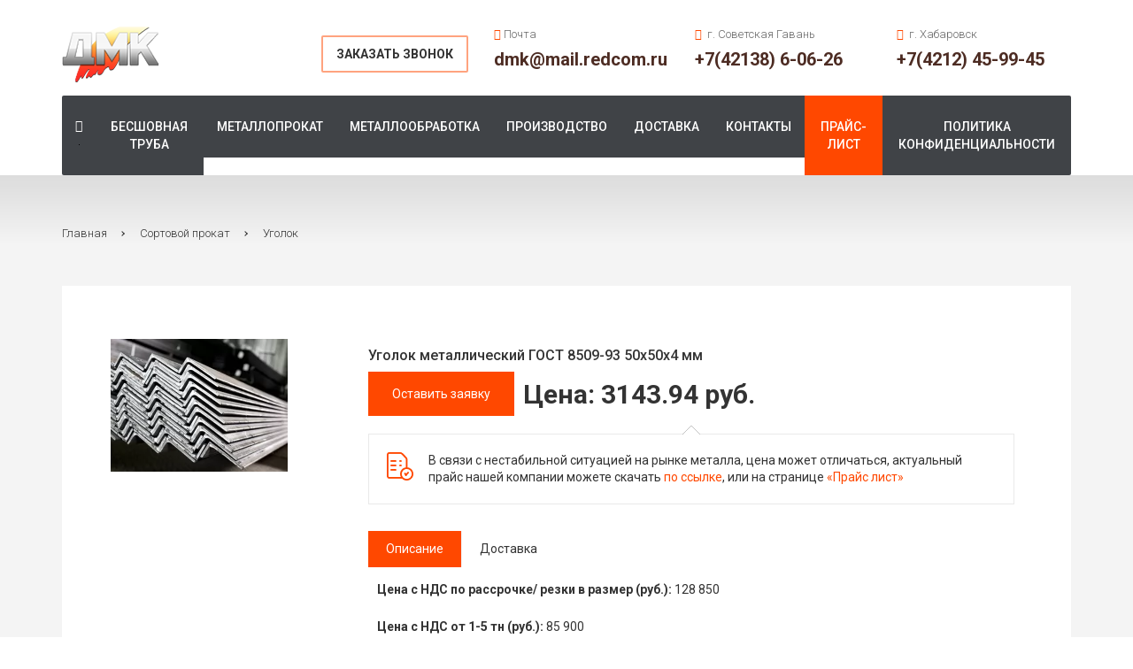

--- FILE ---
content_type: text/html; charset=utf-8
request_url: https://dmk.su/sortovoj-prokat-jshop/ugolokk/ugolok-gost-8509-93-50kh50kh4-mm
body_size: 11738
content:
<!DOCTYPE html>
<html lang="ru-ru" dir="ltr">
<head>
    <base href="https://dmk.su/sortovoj-prokat-jshop/ugolokk/ugolok-gost-8509-93-50kh50kh4-mm" />
	<meta http-equiv="content-type" content="text/html; charset=utf-8" />
	<meta name="description" content="Доступная цена от 3143.94 рублей на  Уголок металлический ГОСТ 8509-93 50х50х4 мм от компании ООО ДМК-Снаб. Купить Уголок металлический ГОСТ 8509-93 50х50х4 мм с доставкой в Хабаровске " />
	<title>Купить Уголок металлический ГОСТ 8509-93 50х50х4 мм по цене от 3143.94 рублей в Хабаровске</title>
	<link href="https://dmk.su/sortovoj-prokat-jshop/ugolokk/ugolok-gost-8509-93-50kh50kh4-mm" rel="canonical" />
	<link href="/favicon.ico" rel="shortcut icon" type="image/vnd.microsoft.icon" />
	<link href="https://dmk.su/components/com_jshopping/css/default.css" rel="stylesheet" type="text/css" />
	<link href="https://dmk.su/components/com_jshopping/css/jquery.lightbox.css" rel="stylesheet" type="text/css" />
	<link href="https://dmk.su//modules/mod_outsmartitcarousel/assets/slick/slick-theme.css" rel="stylesheet" type="text/css" />
	<link href="https://dmk.su//modules/mod_outsmartitcarousel/assets/slick/slick.css" rel="stylesheet" type="text/css" />
	<link href="https://dmk.su//modules/mod_outsmartitcarousel/assets/outsmartitcarousel.css" rel="stylesheet" type="text/css" />
	<script type="application/json" class="joomla-script-options new">{"csrf.token":"ff960a2d2e2c3d038a6ee8488c052223","system.paths":{"root":"","base":""}}</script>
	<script src="/media/system/js/mootools-core.js?a7aa934bb5438fe9858e4971452de07a" type="text/javascript"></script>
	<script src="/media/system/js/core.js?a7aa934bb5438fe9858e4971452de07a" type="text/javascript"></script>
	<script src="/templates/itb/js/jui/jquery.min.js?a7aa934bb5438fe9858e4971452de07a" type="text/javascript"></script>
	<script src="/media/jui/js/jquery-noconflict.js?a7aa934bb5438fe9858e4971452de07a" type="text/javascript"></script>
	<script src="/media/jui/js/jquery-migrate.min.js?a7aa934bb5438fe9858e4971452de07a" type="text/javascript"></script>
	<script src="/media/jui/js/bootstrap.min.js?a7aa934bb5438fe9858e4971452de07a" type="text/javascript"></script>
	<script src="https://dmk.su/components/com_jshopping/js/jquery/jquery.media.js" type="text/javascript"></script>
	<script src="https://dmk.su/components/com_jshopping/js/functions.js" type="text/javascript"></script>
	<script src="https://dmk.su/components/com_jshopping/js/validateForm.js" type="text/javascript"></script>
	<script src="https://dmk.su/components/com_jshopping/js/jquery/jquery.lightbox.js" type="text/javascript"></script>
	<script src="/media/plg_captcha_recaptcha/js/recaptcha.min.js?a7aa934bb5438fe9858e4971452de07a" type="text/javascript"></script>
	<script src="https://www.google.com/recaptcha/api.js?onload=JoomlaInitReCaptcha2&render=explicit&hl=ru-RU" type="text/javascript"></script>
	<script src="https://dmk.su/modules/mod_outsmartitcarousel/assets/slick/slick.min.js" type="text/javascript"></script>
	<script type="text/javascript">
function initJSlightBox(){
    jQuery("a.lightbox").lightBox({
        imageLoading: "https://dmk.su/components/com_jshopping/images/loading.gif",
        imageBtnClose: "https://dmk.su/components/com_jshopping/images/close.gif",
        imageBtnPrev: "https://dmk.su/components/com_jshopping/images/prev.gif",
        imageBtnNext: "https://dmk.su/components/com_jshopping/images/next.gif",
        imageBlank: "https://dmk.su/components/com_jshopping/images/blank.gif",
        txtImage: "Изображение",
        txtOf: "из"
    });
}
jQuery(function() { initJSlightBox(); });jQuery(function($){ initTooltips(); $("body").on("subform-row-add", initTooltips); function initTooltips (event, container) { container = container || document;$(container).find(".hasTooltip").tooltip({"html": true,"container": "body"});} });
	</script>

    <meta name="viewport" content="width=device-width, initial-scale=1.0"/>
        <link rel="stylesheet" href="https://dmk.su/templates/itb/css/bootstrap.min.css">
    <link rel="stylesheet" href="https://dmk.su/templates/itb/css/jquery.fancybox.min.css">
    <link rel="stylesheet" href="https://dmk.su/templates/itb/css/custom.css" defer>
    <link rel="stylesheet" href="https://dmk.su/templates/itb/css/responsivetables.min.css">
    <link rel="stylesheet preload" href="https://dmk.su/templates/itb/css/app.min.css">
    <link rel="stylesheet" href="https://dmk.su/templates/itb/css/product.min.css" defer>
    <link rel="stylesheet" href="//fonts.googleapis.com/css?family=Roboto:100,300,400,500,700&subset=cyrillic&display=swap">
        <link rel="icon" type="image/svg+xml" href="https://dmk.su/favicon.svg">
    <link rel="shortcut icon" href="https://dmk.su/favicon.ico" type="image/vnd.microsoft.icon"/>
    <link rel="preload" href="https://dmk.su/templates/itb/fonts/icomoon.ttf" as="font"
          type="font/ttf" crossorigin>
</head>

<body itemscope itemtype="https://schema.org/WebPage">
<!-- Yandex.Metrika counter -->
<noscript>
    <div><img src="https://mc.yandex.ru/watch/35390620" style="position:absolute; left:-9999px;"
              alt="Yandex.Metrika counter"/></div>
</noscript>
<!-- /Yandex.Metrika counter -->
<div id="header" itemscope itemtype="https://schema.org/WPHeader">
    <div class="container">
        <div class="row" id="header-top">
            <meta itemprop="name" content="Сайт металлургической компании ДМК">
            <meta itemprop="description"
                  content="Завод металлоизделий осуществляет металлообработку на заказ в Хабаровске. Сайт металлургической компании ДМК! Выполняем любую металлообработку!">
            <div class="col-lg-3 col-sm-2" itemprop="image" itemscope itemtype="https://schema.org/ImageObject">
                <a href="https://dmk.su/" class="logo">
                    <img loading="lazy"
                         src="https://dmk.su/templates/itb/image/logo.png"
                         alt="Логотип"
                         width="110"
                         height="63"
                         itemprop="url image">
                </a>
                <meta itemprop="width" content="110">
                <meta itemprop="height" content="63">
            </div>
            <div class="col-sm-3 col-md-2 col-lg-2 text-center">
                <button class="btn btn-modal btn-call" type="button" data-toggle="modal" data-target="#callback-c">
                    Заказать звонок
                </button>
            </div>
            <div class="col-md-8 col-lg-7 col-sm-7">
                <div class="row">
                    <div class="col-md-4 hidden-xs hidden-sm">
                        

<div class="custom"  >
	<p><i class="icon-chat"> </i>Почта</p>
<p><strong><a href="mailto:dmk@mail.redcom.ru" rel="nofollow">dmk@mail.redcom.ru</a></strong></p></div>

                    </div>
                    <div class="col-md-4 col-sm-6">
                        

<div class="custom"  >
	<p><i class="icon-phone"> </i> г. Советская Гавань</p>
<p><strong><a href="tel:+74213860626" rel="nofollow">+7(42138) 6-06-26</a></strong></p></div>

                    </div>
                    <div class="col-md-4 col-sm-6">
                        

<div class="custom"  >
	<p><i class="icon-phone"> </i> г. Хабаровск</p>
<p><strong><a href="tel:+74212459945" rel="nofollow">+7(4212) 45-99-45</a></strong></p></div>

                    </div>
                </div>
            </div>
        </div>
        <div class="row" id="header-bottom">
            <div class="col-md-12">
                <div id="device-menu-bg"></div>
                <div id="device-menu" class="hidden-lg hidden-md">
                    <div class="menu-list" itemscope itemtype="https://www.schema.org/SiteNavigationElement">
                        <ul class="nav menu navbar-nav" itemprop="about" itemscope="" itemtype="http://schema.org/ItemList">
<li class="item-101 default" itemprop="itemListElement" itemscope="" itemtype="http://schema.org/ItemList"><a href="/" itemprop="url" class=" icon-home "><img src="/images/empty.webp" alt="Главная" /></a></li><li class="item-102" itemprop="itemListElement" itemscope="" itemtype="http://schema.org/ItemList"><a href="https://dmk.su/truby-i-otvody-jshop/truby-tselnotyanutye-besshovnye" itemprop="url" class=" ">Бесшовная труба</a></li><li class="item-103 deeper parent" itemprop="itemListElement" itemscope="" itemtype="http://schema.org/ItemList"><a href="/metalloprokat" itemprop="url" class=" ">Металлопрокат</a><ul class="nav-child unstyled small" itemprop="itemListElement" itemscope="" itemtype="http://schema.org/ItemList"><li class="item-234" itemprop="itemListElement" itemscope="" itemtype="http://schema.org/ItemList"><a href="/metalloprokat/sortovoj-prokat-jshop" itemprop="url" class=" ">Сортовой прокат</a></li><li class="item-235" itemprop="itemListElement" itemscope="" itemtype="http://schema.org/ItemList"><a href="/metalloprokat/truby-i-otvody-jshop" itemprop="url" class=" ">Трубы и отводы</a></li><li class="item-236" itemprop="itemListElement" itemscope="" itemtype="http://schema.org/ItemList"><a href="/metalloprokat/metiznaya-productsiya-jshop" itemprop="url" class=" ">Метизная продукция</a></li><li class="item-237" itemprop="itemListElement" itemscope="" itemtype="http://schema.org/ItemList"><a href="/metalloprokat/provoloka-setka-i-elektrody-jshop" itemprop="url" class=" ">ЭЛЕКТРОДЫ ПРОВОЛОКА СЕТКА</a></li></ul></li><li class="item-104 deeper parent" itemprop="itemListElement" itemscope="" itemtype="http://schema.org/ItemList"><a href="/metalloobrabotka" itemprop="url" class=" ">Металлообработка</a><ul class="nav-child unstyled small" itemprop="itemListElement" itemscope="" itemtype="http://schema.org/ItemList"><li class="item-129" itemprop="itemListElement" itemscope="" itemtype="http://schema.org/ItemList"><a href="/metalloobrabotka/valtsevanie" itemprop="url" class=" ">Вальцевание</a></li><li class="item-130" itemprop="itemListElement" itemscope="" itemtype="http://schema.org/ItemList"><a href="/metalloobrabotka/gibka-lista" itemprop="url" class=" ">Гибка листа </a></li><li class="item-131" itemprop="itemListElement" itemscope="" itemtype="http://schema.org/ItemList"><a href="/metalloobrabotka/okraska-metalla" itemprop="url" class=" ">Окраска металла</a></li><li class="item-132" itemprop="itemListElement" itemscope="" itemtype="http://schema.org/ItemList"><a href="/metalloobrabotka/plazmennaya-rezka-lista-s-chpu" itemprop="url" class=" ">Плазменная резка листа с ЧПУ</a></li><li class="item-133" itemprop="itemListElement" itemscope="" itemtype="http://schema.org/ItemList"><a href="/metalloobrabotka/svarochnye-raboty" itemprop="url" class=" ">Сварочные работы</a></li><li class="item-134" itemprop="itemListElement" itemscope="" itemtype="http://schema.org/ItemList"><a href="/metalloobrabotka/sverlovye-raboty" itemprop="url" class=" ">Сверловые работы</a></li></ul></li><li class="item-105" itemprop="itemListElement" itemscope="" itemtype="http://schema.org/ItemList"><a href="/proizvodstvo" itemprop="url" class=" ">Производство</a></li><li class="item-106" itemprop="itemListElement" itemscope="" itemtype="http://schema.org/ItemList"><a href="/dostavka" itemprop="url" class=" ">Доставка</a></li><li class="item-107" itemprop="itemListElement" itemscope="" itemtype="http://schema.org/ItemList"><a href="/kontakty" itemprop="url" class=" ">Контакты</a></li><li class="item-108" itemprop="itemListElement" itemscope="" itemtype="http://schema.org/ItemList"><a href="/prajs-list" itemprop="url" class=" orange ">Прайс-лист</a></li><li class="item-338" itemprop="itemListElement" itemscope="" itemtype="http://schema.org/ItemList"><a href="/privacy" itemprop="url" class=" ">Политика конфиденциальности</a></li></ul>

                    </div>
                </div>
                <div id="top-menu" itemscope itemtype="https://www.schema.org/SiteNavigationElement">
                    <div id="device-burger" class="hidden-lg hidden-md"><i class="icon-burger"></i></div>
                    <ul class="nav menu navbar-nav" itemprop="about" itemscope="" itemtype="http://schema.org/ItemList">
<li class="item-101 default" itemprop="itemListElement" itemscope="" itemtype="http://schema.org/ItemList"><a href="/" itemprop="url" class=" icon-home "><img src="/images/empty.webp" alt="Главная" /></a></li><li class="item-102" itemprop="itemListElement" itemscope="" itemtype="http://schema.org/ItemList"><a href="https://dmk.su/truby-i-otvody-jshop/truby-tselnotyanutye-besshovnye" itemprop="url" class=" ">Бесшовная труба</a></li><li class="item-103 deeper parent" itemprop="itemListElement" itemscope="" itemtype="http://schema.org/ItemList"><a href="/metalloprokat" itemprop="url" class=" ">Металлопрокат</a><ul class="nav-child unstyled small" itemprop="itemListElement" itemscope="" itemtype="http://schema.org/ItemList"><li class="item-234" itemprop="itemListElement" itemscope="" itemtype="http://schema.org/ItemList"><a href="/metalloprokat/sortovoj-prokat-jshop" itemprop="url" class=" ">Сортовой прокат</a></li><li class="item-235" itemprop="itemListElement" itemscope="" itemtype="http://schema.org/ItemList"><a href="/metalloprokat/truby-i-otvody-jshop" itemprop="url" class=" ">Трубы и отводы</a></li><li class="item-236" itemprop="itemListElement" itemscope="" itemtype="http://schema.org/ItemList"><a href="/metalloprokat/metiznaya-productsiya-jshop" itemprop="url" class=" ">Метизная продукция</a></li><li class="item-237" itemprop="itemListElement" itemscope="" itemtype="http://schema.org/ItemList"><a href="/metalloprokat/provoloka-setka-i-elektrody-jshop" itemprop="url" class=" ">ЭЛЕКТРОДЫ ПРОВОЛОКА СЕТКА</a></li></ul></li><li class="item-104 deeper parent" itemprop="itemListElement" itemscope="" itemtype="http://schema.org/ItemList"><a href="/metalloobrabotka" itemprop="url" class=" ">Металлообработка</a><ul class="nav-child unstyled small" itemprop="itemListElement" itemscope="" itemtype="http://schema.org/ItemList"><li class="item-129" itemprop="itemListElement" itemscope="" itemtype="http://schema.org/ItemList"><a href="/metalloobrabotka/valtsevanie" itemprop="url" class=" ">Вальцевание</a></li><li class="item-130" itemprop="itemListElement" itemscope="" itemtype="http://schema.org/ItemList"><a href="/metalloobrabotka/gibka-lista" itemprop="url" class=" ">Гибка листа </a></li><li class="item-131" itemprop="itemListElement" itemscope="" itemtype="http://schema.org/ItemList"><a href="/metalloobrabotka/okraska-metalla" itemprop="url" class=" ">Окраска металла</a></li><li class="item-132" itemprop="itemListElement" itemscope="" itemtype="http://schema.org/ItemList"><a href="/metalloobrabotka/plazmennaya-rezka-lista-s-chpu" itemprop="url" class=" ">Плазменная резка листа с ЧПУ</a></li><li class="item-133" itemprop="itemListElement" itemscope="" itemtype="http://schema.org/ItemList"><a href="/metalloobrabotka/svarochnye-raboty" itemprop="url" class=" ">Сварочные работы</a></li><li class="item-134" itemprop="itemListElement" itemscope="" itemtype="http://schema.org/ItemList"><a href="/metalloobrabotka/sverlovye-raboty" itemprop="url" class=" ">Сверловые работы</a></li></ul></li><li class="item-105" itemprop="itemListElement" itemscope="" itemtype="http://schema.org/ItemList"><a href="/proizvodstvo" itemprop="url" class=" ">Производство</a></li><li class="item-106" itemprop="itemListElement" itemscope="" itemtype="http://schema.org/ItemList"><a href="/dostavka" itemprop="url" class=" ">Доставка</a></li><li class="item-107" itemprop="itemListElement" itemscope="" itemtype="http://schema.org/ItemList"><a href="/kontakty" itemprop="url" class=" ">Контакты</a></li><li class="item-108" itemprop="itemListElement" itemscope="" itemtype="http://schema.org/ItemList"><a href="/prajs-list" itemprop="url" class=" orange ">Прайс-лист</a></li><li class="item-338" itemprop="itemListElement" itemscope="" itemtype="http://schema.org/ItemList"><a href="/privacy" itemprop="url" class=" ">Политика конфиденциальности</a></li></ul>

                    <div class="clearfix"></div>
                </div>
            </div>
        </div>
    </div>
</div>

<div id="main-content">
                <div class="container">
        <div id="component-box">
                            <div class="breadcrumbs-container">
                    		<div class="moduletable-module">
						
<ul itemscope itemtype="https://schema.org/BreadcrumbList" class="breadcrumb-module">
	
	
				<li itemprop="itemListElement" itemscope itemtype="https://schema.org/ListItem">
									<a itemprop="item" href="/" class="pathway"><span itemprop="name">Главная</span></a>
								<meta itemprop="position" content="1">
			</li>
					<li itemprop="itemListElement" itemscope itemtype="https://schema.org/ListItem">
									<a itemprop="item" href="/metalloprokat/sortovoj-prokat-jshop" class="pathway"><span itemprop="name">Сортовой прокат</span></a>
								<meta itemprop="position" content="2">
			</li>
					<li itemprop="itemListElement" itemscope itemtype="https://schema.org/ListItem">
									<a itemprop="item" href="/sortovoj-prokat-jshop/ugolokk" class="pathway"><span itemprop="name">Уголок</span></a>
								<meta itemprop="position" content="3">
			</li>
		</ul>
		</div>
	
                                    </div>
            
                                <div class="page-content">
                                                <div id="system-message-container">
	</div>

                        <script type="text/javascript">
        var translate_not_available = "Нет в наличии выбранной опции";
        var translate_zoom_image = "Увеличить изображение";
    var product_basic_price_volume = 0.0000;
    var product_basic_price_unit_qty = 1;
    var currency_code = "RUR";
    var format_currency = "00 Symb";
    var decimal_count = 2;
    var decimal_symbol = ".";
    var thousand_separator = "";
    var attr_value = new Object();
    var attr_list = new Array();
    var attr_img = new Object();
            var liveurl = 'https://dmk.su/';
    var liveattrpath = 'https://dmk.su/components/com_jshopping/files/img_attributes';
    var liveproductimgpath = 'https://dmk.su/components/com_jshopping/files/img_products';
    var liveimgpath = 'https://dmk.su/components/com_jshopping/images';
    var urlupdateprice = '/component/jshopping/product/ajax_attrib_select_and_price/313?ajax=1&Itemid=0';
    var joomshoppingVideoHtml5 = 1;
    var joomshoppingVideoHtml5Type = '';
    </script><div class="jshop productfull" id="comjshop">
    <form name="product" method="post" action="/component/jshopping/cart/add?Itemid=0" enctype="multipart/form-data" autocomplete="off">

        
        
                <div class="row row-background" itemscope itemtype="http://schema.org/Product">
            <div class="row-fluid-123 jshop col-md-3">

                <div class="span4 image_middle">

                    
                    
                    
                    <span id='list_product_image_middle'>
                        
                        
                                                    <a class="lightbox" id="main_image_full_252" href="https://dmk.su/components/com_jshopping/files/img_products/full_ugolok7.webp"  title="Уголок металлический ГОСТ 8509-93 50х50х4 мм">
                                <img loading="lazy"
									 itemprop="image" 
									 id = "main_image_252" 
									 src = "https://dmk.su/components/com_jshopping/files/img_products/ugolok7.webp" 
									 alt="Уголок металлический ГОСТ 8509-93 50х50х4 мм" 
									 title="Уголок металлический ГОСТ 8509-93 50х50х4 мм" />
                                                            </a>
                                            </span>

                    
                                    </div>

                <div class = "span8 jshop_img_description">
                    
                    <span id='list_product_image_thumb'>
                                            </span>

                    
                    
                                    </div>
            </div>

            <div class="jshop_prod_description col-md-9">
                <!--заголовок-->
				                <h1 class="456" itemprop="name">
                    Уголок металлический ГОСТ 8509-93 50х50х4 мм                                    </h1>

                <!--кнопка-->
                <div class="det-cat-pr">
                    <button class="btn-modal btn-prod" type="button" data-toggle="modal" data-target="#callback-b">Оставить заявку</button>
                    <div class="detail-price" itemprop="offers" itemscope itemtype="http://schema.org/Offer">
					<meta itemprop="priceCurrency" content="RUB">
					<link itemprop="url" href="https://dmk.su/sortovoj-prokat-jshop/ugolokk/ugolok-gost-8509-93-50kh50kh4-mm">
					<link itemprop="availability" href="http://schema.org/InStock">
                        <span>Цена:&nbsp; </span>
                        <span itemprop="price">3143.94</span><span>&nbsp;руб.</span>                    </div>
                </div>
				<meta itemprop="brand" content="ДМК">
                <link rel="stylesheet" href="/templates/itb/css/stInf.css">
                <div class="infoCrat">
                <div>
					<img loading="lazy"
						 src="/templates/itb/image/inf.png"
						 alt="Информация о цене">
				</div>
                <!--noindex--><div class="infText"> В связи с нестабильной ситуацией на рынке металла, цена может отличаться, актуальный прайс нашей компании можете скачать <a href="https://dmk.su/images/prices/260824.xls" rel="nofollow" target="_blank">по ссылке</a>, или на странице <a href="https://dmk.su/prajs-list" target="_blank">«Прайс лист»</a> </div><!--/noindex-->
                </div>
                <!--табы-->
                <div id="wr-tabs">
                    <div class="tabs">
                        <div class="tab active">Описание</div>
                        <div class="tab">Доставка</div>
                    </div>

                    <!--контент табов-->
                    <div class="tabs-content" itemprop="description">
                        <div class="tab-cont active">
                            <p><strong>Цена с НДС по рассрочке/ резки в размер (руб.):</strong> 128 850<br /><br /><strong>Цена с НДС от 1-5 тн (руб.):</strong> 85 900<br /><br /><strong>Цена с НДС от 5-ти тн (руб.):</strong> 85 000<br /><br /><strong>Стоимость* одной штуки (руб.):</strong> 3 143,94</p>
<p><strong>Раскрой (м):</strong> 12<br /><br /><strong>Теоретический вес:</strong> 3,05<br /><br /><strong>Вес одной штуки (кг):</strong> 36,00</p>							<br>
							<p>Купить товар «Уголок металлический ГОСТ 8509-93 50х50х4 мм» в Хабаровске по выгодной цене.</p>
							<p>Для заказа, консультации или получения более подробной информации позвоните по телефону <a href="tel:+7 (4212) 45-99-45" rel="nofollow">+7 (4212) 45-99-45</a>, напишите на почту <a href="mailto:dmk@mail.redcom.ru?body=Уголок металлический ГОСТ 8509-93 50х50х4 мм&subject=Уголок металлический ГОСТ 8509-93 50х50х4 мм" rel="nofollow">dmk@mail.redcom.ru</a> или оставьте заявку на сайте.</p>
							<p>В продаже широкий ассортимент товаров категории «<a href="/sortovoj-prokat-jshop/ugolokk">Уголок</a>». Также мы предлагаем профессиональные услуги по <a href="/metalloobrabotka">металлообработке</a>.</p>
                        </div>
                        <div class="tab-cont">
                            <!--noindex-->
                            <h2>Доставка по ЕАО, Хабаровскому и Приморскому краю.</h2>
<p>Собственный парк автомобилей КАМАЗ и ХИНО позволяет нам оперативно доставлять заказы по территории Хабаровского и Приморского краев, в ЕАО. Также мы готовы доставить груз речным, или железнодорожным транспортом.</p>
<h2>Доставка по России</h2>
<p>Доставка по России осуществляется партиями от 1 кг до одного вагона.</p>
<p>Информацию по стоимости доставки уточняйте по телефону</p>
<p>Так же можно рассчитать приблизительную стоимость доставки до вашего города через Транспортные Компании</p>
<div class="ec-delivery"> </div>
<p><script id="dcsbl" src="https://dostavka.sbl.su/api/delivery.js?comp=0&startCt=Хабаровск&startCntr=RU&btn=no&dopInsure=1&innerDeliv=1&title=Расчет доставки по России"></script></p>                            <!--/noindex-->
                        </div>
                    </div>
                </div>
            </div>
        </div>

        
        
        
        
        
        
        
        
        
        
                
        
        
        
        
        
        
        
        
        
        
                    <div class = "not_available" id="not_available"></div>
        
        
                
        <input type="hidden" name="to" id='to' value="cart" />
        <input type="hidden" name="product_id" id="product_id" value="313" />
        <input type="hidden" name="category_id" id="category_id" value="34" />
    </form>

    
    <div id="list_product_demofiles"></div>

    
    
    </div>
                        
                                    </div>
                </div>
    </div>
            <div class="after-clear">
            <div class="container">
                		<div class="moduletable cube-arrow partner-slider">
							<div class="block-module-title">Наши поставщики</div>
						<script>
   	 jQuery(document).ready(function(){
  		jQuery(".carousel-demo-99").slick({
  		    responsive: [{
      breakpoint: 992,
      settings: {
        slidesToShow: 3
      }
    },
    {
      breakpoint: 768,
      settings: {
        slidesToShow: 2
      }
    },
    {
      breakpoint: 480,
      settings: {
        slidesToShow: 1
      }
    }],
   			 arrows:true,
   			 autoplay:true,
   			 autoplaySpeed:3000,
                             dots:false,  
                         slidesToShow: 4,
                         slidesToScroll: 2,
  			});
		})</script><link rel="stylesheet" href="https://dmk.su//modules/mod_outsmartitcarousel/assets/slick/slick-theme.css">
<link rel="stylesheet" href="https://dmk.su//modules/mod_outsmartitcarousel/assets/slick/slick.css">

<script src="https://dmk.su//modules/mod_outsmartitcarousel/assets/slick/slick.min.js"></script>
<div class="carousel-demo-99" >

    <div class="out_slide"><div class="inner-box"><div class="out_caption container"><div class="inner"></div></div><img width=143 height=34 src="/images/partner/1.webp " alt="mytext"></div></div><div class="out_slide"><div class="inner-box"><div class="out_caption container"><div class="inner"></div></div><img width=176 height=73 src="/images/partner/2.webp " alt="mytext"></div></div><div class="out_slide"><div class="inner-box"><div class="out_caption container"><div class="inner"></div></div><img width=160 height=54 src="/images/partner/3.webp " alt="mytext"></div></div><div class="out_slide"><div class="inner-box"><div class="out_caption container"><div class="inner"></div></div><img width=173 height=68 src="/images/partner/4.webp " alt="mytext"></div></div><div class="out_slide"><div class="inner-box"><div class="out_caption container"><div class="inner"></div></div><img width=177 height=52 src="/images/partner/5.webp " alt="mytext"></div></div><div class="out_slide"><div class="inner-box"><div class="out_caption container"><div class="inner"></div></div><img width=177 height=52 src="/images/partner/5.webp " alt="mytext"></div></div><div class="out_slide"><div class="inner-box"><div class="out_caption container"><div class="inner"></div></div><img width=173 height=68 src="/images/partner/4.webp " alt="mytext"></div></div></div>		</div>
	
            </div>
        </div>
        </div>

<div id="footer" itemscope itemtype="https://schema.org/WPFooter">
    <div class="container">
        <div class="row">
            <div class="col-md-3 col-lg-4">
                		<div class="moduletable">
						

<div class="custom"  >
	<p><strong style="font-size: 22px;">ДМК</strong></p>
<p style="font-weight: 300; color: #888888; font-size: 14px;">Мы готовы предложить любому предприятию весь накопленный нами потенциал, в части, своевременного обеспечения потребности в металлопродукции, как транзитными поставками так и комплектования сборных грузов с наших баз.</p>
<p> </p>
<p><a href="mailto:dmk@mail.redcom.ru" rel="nofollow">dmk@mail.redcom.ru</a></p></div>
		</div>
	
            </div>
            <div class="col-md-2 col-lg-2 hidden-sm hidden-xs" itemscope
                 itemtype="https://www.schema.org/SiteNavigationElement">
                
            </div>
            <div class="col-md-2 col-lg-2 hidden-sm hidden-xs">
                		<div class="moduletable">
							<div class="block-title">О нас</div>
						<ul class="nav menu" itemprop="about" itemscope="" itemtype="http://schema.org/ItemList">
<li class="item-109" itemprop="itemListElement" itemscope="" itemtype="http://schema.org/ItemList"><a href="/kontakty" itemprop="url" class=" ">Контакты</a></li><li class="item-110" itemprop="itemListElement" itemscope="" itemtype="http://schema.org/ItemList"><a href="/o-kompanii" itemprop="url" class=" ">О компании</a></li><li class="item-111" itemprop="itemListElement" itemscope="" itemtype="http://schema.org/ItemList"><a href="/postavshchiki" itemprop="url" class=" ">Поставщики</a></li><li class="item-112" itemprop="itemListElement" itemscope="" itemtype="http://schema.org/ItemList"><a href="/dostavka" itemprop="url" class=" ">Доставка и оплата</a></li></ul>
		</div>
	
            </div>
            <div class="col-md-5 col-lg-4">
                		<div class="moduletable">
							<div class="block-title">Контакты</div>
						

<div class="custom"  >
	<div class="city-title" style="font-weight: 300;">г. Хабаровск</div>
<p style="font-size: 25px; font-weight: 500;"><strong><a href="tel:+74212459945" rel="nofollow">+7 (4212) 45-99-45</a>, <a href="tel:+74212459946" rel="nofollow">45-99-46</a></strong></p>
<div class="city-title" style="font-weight: 300;">г. Советская Гавань</div>
<p style="font-size: 25px; font-weight: 500;"><strong><a href="tel:+74213860626" rel="nofollow">+7 (42138) 6-06-26</a></strong></p></div>
		</div>
	
                <button class="btn btn-modal btn-call-footer" type="button" data-toggle="modal"
                        data-target="#callback-c">Заказать звонок
                </button>
            </div>
        </div>
        <div class="footer-bottom">
            <div class="row">
                <div class="col-md-6 col-sm-6">
                    <div class="copyright">
                        <span itemprop="copyrightHolder">DMK.SU</span> © <span
                                itemprop="copyrightYear">2026</span>
                    </div>
                </div>
                <div class="col-md-6 col-sm-6 text-right-sm text-right-md text-right-lg">
                    <div class="col-md-6 col-sm-12">

                        <a class="privacy-link" href="/privacy" target="_blank">Политика конфиденциальности</a>

                        <a href="/sitemap" target="_blank" rel="nofollow">Карта сайта</a>


                    </div>
                    <div class="col-md-6 col-sm-12 copyright-itb">
                        <div class="itb-company">
                            <a href="https://itb-company.com/sozdanie-sajtov">Создание сайтов</a>
                            <a href="https://itb-company.com/" target="_blank" >Продвижение сайтов</a>
                        </div>
                        <p>Создание и продвижение сайта
                            <svg xmlns="http://www.w3.org/2000/svg" width="34" height="20" viewBox="0 0 34 20"
                                 fill="none">
                                <path opacity="0.7"
                                      d="M3.29971 0L0 20H34L32.4308 5.58788L23.8964 3.95151V8.24242C24.2857 7.91919 24.7183 7.66465 25.1982 7.48283C25.6937 7.29697 26.201 7.20808 26.7241 7.20808C27.9669 7.20808 28.9619 7.63232 29.7092 8.47677C30.4722 9.32121 30.8537 10.4687 30.8537 11.9111C30.8537 12.9091 30.6649 13.7859 30.2913 14.5414C29.9176 15.2808 29.4024 15.8465 28.7417 16.2465C28.081 16.6465 27.3416 16.8444 26.5196 16.8444C25.4577 16.8444 24.5374 16.5374 23.7587 15.9232L23.7351 16.6141H19.8297V14.8848H21.1551V4.90101H19.8533V3.17576L3.29971 0ZM7.64951 5.6404C7.15396 5.6404 6.75281 5.48687 6.43817 5.1798C6.12354 4.87273 5.96622 4.48081 5.96622 4.00404C5.96622 3.51111 6.12354 3.11111 6.43817 2.80404C6.75281 2.49697 7.1579 2.34343 7.64951 2.34343C8.14505 2.34343 8.53835 2.49697 8.84118 2.80404C9.15581 3.11111 9.31313 3.51111 9.31313 4.00404C9.32886 4.48081 9.17941 4.87273 8.86478 5.1798C8.54621 5.48687 8.14112 5.6404 7.64951 5.6404ZM5.15604 14.8889H6.5247V9.16768H5.17964V7.43838H9.24234V14.8889H10.5441V16.6182H5.15604V14.8889ZM16.0069 16.6182C14.1663 16.6182 13.246 15.7091 13.246 13.899V9.17172H11.9875V7.44242H13.2224V4.4202L15.9597 3.82222V7.44242H18.0914V9.17172H15.9597V13.4788C15.9597 13.9717 16.0423 14.3232 16.2075 14.5414C16.3727 14.7394 16.6559 14.8404 17.061 14.8404H18.2054V16.6141H16.0069V16.6182ZM27.3534 14.0566C26.9208 14.5333 26.3505 14.7717 25.6465 14.7717C25.0015 14.7717 24.4194 14.5737 23.8964 14.1737V10C24.4194 9.55555 25.0172 9.32929 25.6937 9.32929C26.3977 9.32929 26.9601 9.56768 27.377 10.0444C27.8096 10.5212 28.0298 11.1879 28.0298 12.0525C28.0259 12.897 27.8017 13.5636 27.3534 14.0566Z"
                                      fill="white"/>
                            </svg>
                        </p>
                    </div>
                </div>
            </div>
        </div>
    </div>
</div>


<!-- Modal -->
<div class="modal fade" id="callback-c" tabindex="-1" role="dialog">
    <div class="modal-dialog" role="document">
        <div class="modal-content">
            <div class="modal-header">
                <button type="button" class="close" data-dismiss="modal" aria-label="Close"><span aria-hidden="true">&times;</span>
                </button>
                <h4 class="modal-title">Заказать звонок</h4>
            </div>
            <div class="modal-body">
                		<div class="moduletable">
						<script type="text/javascript">var SF2Config=window.SF2Config||{};SF2Config["simpleForm2_111"]={"ajaxURI": "https://dmk.su/modules/mod_simpleform2/index.php","onBeforeSend": function(form){return true;},"onAfterReceive": function(form,responce){return true;},};</script><form method="post" id="simpleForm2_111" name="simpleForm2_111" enctype="multipart/form-data" class="simpleForm2  sf2Style-default sf2Layout-blocks sf2LayoutMode-full-width" ><input type="hidden" name="moduleID" value="111" /><input type="hidden" name="task" value="sendForm" /><input type="hidden" name="Itemid" value="260" /><input type="hidden" name="url" value="https://dmk.su/sortovoj-prokat-jshop/ugolokk/ugolok-gost-8509-93-50kh50kh4-mm" /><input type="hidden" name="language" value="ru-RU" /><div class="sf2-header"><div class="sf2-description">Заполните пожалуйста все необходимые поля</div></div><div class="sf2-body">
<div class='sf2-form-group'>
<div class="sf2-form-item" id="simpleForm2_111_kak_k_vam_obrashhatsja" ><div class="sf2-form-label-wrap"><label for="simpleForm2_111_kak_k_vam_obrashhatsja_elem">Как к вам обращаться? <span class="sf2-required">*</span></label></div><div class="sf2-form-element-wrap"><input  type="text" required="required" name="kak_k_vam_obrashhatsja" id="simpleForm2_111_kak_k_vam_obrashhatsja_elem" class=" sf2-element" /></div></div>
</div>
<div class='sf2-form-group'>
<div class="sf2-form-item" id="simpleForm2_111_telefon_dlja_svjazi" ><div class="sf2-form-label-wrap"><label for="simpleForm2_111_telefon_dlja_svjazi_elem">Телефон для связи <span class="sf2-required">*</span></label></div><div class="sf2-form-element-wrap"><input  type="text" required="required" name="telefon_dlja_svjazi" id="simpleForm2_111_telefon_dlja_svjazi_elem" class=" sf2-element" /></div></div>
</div>
<div class='sf2-form-group'>
<div class="sf2-form-item" id="simpleForm2_111_email" ><div class="sf2-form-label-wrap"><label for="simpleForm2_111_email_elem">Email</label></div><div class="sf2-form-element-wrap"><input  type="text" name="email" id="simpleForm2_111_email_elem" class=" sf2-element" /></div></div>
</div>
<div class='sf2-form-group'>
<div class="sf2-form-item" id="simpleForm2_111_vashe_soobshhenie" ><div class="sf2-form-label-wrap"><label for="simpleForm2_111_vashe_soobshhenie_elem">Ваше сообщение <span class="sf2-required">*</span></label></div><div class="sf2-form-element-wrap"><textarea  required="required" name="vashe_soobshhenie" id="simpleForm2_111_vashe_soobshhenie_elem" class=" sf2-element"></textarea></div></div>
</div>
<div class='sf2-form-group'>
<div class="sf2-form-item" id="simpleForm2_111_908d4b671706682ed905568d2221cc4a" ><div class="sf2-form-element-wrap"><div class="sf2-element-captcha"><div id="simpleForm2_111_908d4b671706682ed905568d2221cc4a" class='class="" g-recaptcha' data-sitekey="6LdtgG8rAAAAAGcFaev155HR88X0so02T5hUG8JS" data-theme="light" data-size="normal" data-tabindex="0" data-callback="" data-expired-callback="" data-error-callback=""></div></div></div></div>
</div>

<p>
Нажимая "Отправить" Вы соглашаетесь с <br/> <a href="javascript:void(0);" class="privacy">политикой конфиденциальности персональных данных</a>
</p>

<div class='sf2-form-group'><div class="sf2-form-item" id="simpleForm2_111_f9e6f52fe46f18fdddc2e500edd7ff9b" ><div class="sf2-form-element-wrap"><span class="sf2-submit-container"><button  type="submit" name="f9e6f52fe46f18fdddc2e500edd7ff9b" id="simpleForm2_111_f9e6f52fe46f18fdddc2e500edd7ff9b" class=" sf2-element">Отправить</button></span></div></div>

</div>
</div></form>		</div>
	
            </div>
        </div>
    </div>
</div>
<!-- Modal -->
<div class="modal fade" id="callback-q" tabindex="-1" role="dialog">
    <div class="modal-dialog" role="document">
        <div class="modal-content">
            <div class="modal-header">
                <button type="button" class="close" data-dismiss="modal" aria-label="Close"><span aria-hidden="true">&times;</span>
                </button>
                <h4 class="modal-title">Задать вопрос</h4>
            </div>
            <div class="modal-body">
                		<div class="moduletable">
						<script type="text/javascript">var SF2Config=window.SF2Config||{};SF2Config["simpleForm2_104"]={"ajaxURI": "https://dmk.su/modules/mod_simpleform2/index.php","onBeforeSend": function(form){return true;},"onAfterReceive": function(form,responce){return true;},};</script><form method="post" id="simpleForm2_104" name="simpleForm2_104" enctype="multipart/form-data" class="simpleForm2  sf2Style-default sf2Layout-blocks sf2LayoutMode-full-width" ><input type="hidden" name="moduleID" value="104" /><input type="hidden" name="task" value="sendForm" /><input type="hidden" name="Itemid" value="260" /><input type="hidden" name="url" value="https://dmk.su/sortovoj-prokat-jshop/ugolokk/ugolok-gost-8509-93-50kh50kh4-mm" /><input type="hidden" name="language" value="ru-RU" /><div class="sf2-header"><div class="sf2-description">Заполните пожалуйста все необходимые поля</div></div><div class="sf2-body">
<div class='sf2-form-group'>
<div class="sf2-form-item" id="simpleForm2_104_kak_k_vam_obrashhatsja" ><div class="sf2-form-label-wrap"><label for="simpleForm2_104_kak_k_vam_obrashhatsja_elem">Как к вам обращаться? <span class="sf2-required">*</span></label></div><div class="sf2-form-element-wrap"><input  type="text" required="required" name="kak_k_vam_obrashhatsja" id="simpleForm2_104_kak_k_vam_obrashhatsja_elem" class=" sf2-element" /></div></div>
</div>
<div class='sf2-form-group'>
<div class="sf2-form-item" id="simpleForm2_104_telefon_dlja_svjazi" ><div class="sf2-form-label-wrap"><label for="simpleForm2_104_telefon_dlja_svjazi_elem">Телефон для связи <span class="sf2-required">*</span></label></div><div class="sf2-form-element-wrap"><input  type="text" required="required" name="telefon_dlja_svjazi" id="simpleForm2_104_telefon_dlja_svjazi_elem" class=" sf2-element" /></div></div>
</div>
<div class='sf2-form-group'>
<div class="sf2-form-item" id="simpleForm2_104_vashe_soobshhenie" ><div class="sf2-form-label-wrap"><label for="simpleForm2_104_vashe_soobshhenie_elem">Ваше сообщение <span class="sf2-required">*</span></label></div><div class="sf2-form-element-wrap"><textarea  required="required" name="vashe_soobshhenie" id="simpleForm2_104_vashe_soobshhenie_elem" class=" sf2-element"></textarea></div></div>
</div>
<div class='sf2-form-group'>
<div class="sf2-form-item" id="simpleForm2_104_908d4b671706682ed905568d2221cc4a" ><div class="sf2-form-element-wrap"><div class="sf2-element-captcha"><div id="simpleForm2_104_908d4b671706682ed905568d2221cc4a" class='class="" g-recaptcha' data-sitekey="6LdtgG8rAAAAAGcFaev155HR88X0so02T5hUG8JS" data-theme="light" data-size="normal" data-tabindex="0" data-callback="" data-expired-callback="" data-error-callback=""></div></div></div></div>
</div>
<p>
Нажимая "Отправить" Вы соглашаетесь с <br/> <a href="javascript:void(0);" class="privacy">политикой конфиденциальности персональных данных</a>
</p>
<div class='sf2-form-group'><div class="sf2-form-item" id="simpleForm2_104_f9e6f52fe46f18fdddc2e500edd7ff9b" ><div class="sf2-form-element-wrap"><span class="sf2-submit-container"><button  type="submit" name="f9e6f52fe46f18fdddc2e500edd7ff9b" id="simpleForm2_104_f9e6f52fe46f18fdddc2e500edd7ff9b" class=" sf2-element">Отправить</button></span></div></div></div>
</div></form>		</div>
	
            </div>
        </div>
    </div>
</div>
<!-- Modal -->
<div class="modal fade" id="callback-p" tabindex="-1" role="dialog">
    <div class="modal-dialog" role="document">
        <div class="modal-content">
            <div class="modal-header">
                <button type="button" class="close" data-dismiss="modal" aria-label="Close"><span aria-hidden="true">&times;</span>
                </button>
                <h4 class="modal-title">Запросить КП</h4>
            </div>
            <div class="modal-body">
                		<div class="moduletable">
						<script type="text/javascript">var SF2Config=window.SF2Config||{};SF2Config["simpleForm2_105"]={"ajaxURI": "https://dmk.su/modules/mod_simpleform2/index.php","onBeforeSend": function(form){return true;},"onAfterReceive": function(form,responce){return true;},};</script><form method="post" id="simpleForm2_105" name="simpleForm2_105" enctype="multipart/form-data" class="simpleForm2  sf2Style-default sf2Layout-blocks sf2LayoutMode-full-width" ><input type="hidden" name="moduleID" value="105" /><input type="hidden" name="task" value="sendForm" /><input type="hidden" name="Itemid" value="260" /><input type="hidden" name="url" value="https://dmk.su/sortovoj-prokat-jshop/ugolokk/ugolok-gost-8509-93-50kh50kh4-mm" /><input type="hidden" name="language" value="ru-RU" /><div class="sf2-header"><div class="sf2-description">Заполните пожалуйста все необходимые поля</div></div><div class="sf2-body">
<div class='sf2-form-group'>
<div class="sf2-form-item" id="simpleForm2_105_kak_k_vam_obrashhatsja" ><div class="sf2-form-label-wrap"><label for="simpleForm2_105_kak_k_vam_obrashhatsja_elem">Как к вам обращаться? <span class="sf2-required">*</span></label></div><div class="sf2-form-element-wrap"><input  type="text" required="required" name="kak_k_vam_obrashhatsja" id="simpleForm2_105_kak_k_vam_obrashhatsja_elem" class=" sf2-element" /></div></div>
</div>
<div class='sf2-form-group'>
<div class="sf2-form-item" id="simpleForm2_105_telefon_dlja_svjazi" ><div class="sf2-form-label-wrap"><label for="simpleForm2_105_telefon_dlja_svjazi_elem">Телефон для связи <span class="sf2-required">*</span></label></div><div class="sf2-form-element-wrap"><input  type="text" required="required" name="telefon_dlja_svjazi" id="simpleForm2_105_telefon_dlja_svjazi_elem" class=" sf2-element" /></div></div>
</div>
<div class='sf2-form-group'>
<div class="sf2-form-item" id="simpleForm2_105_interesujushhaja_produkcija" ><div class="sf2-form-label-wrap"><label for="simpleForm2_105_interesujushhaja_produkcija_elem">Интересующая продукция <span class="sf2-required">*</span></label></div><div class="sf2-form-element-wrap"><textarea  required="required" name="interesujushhaja_produkcija" id="simpleForm2_105_interesujushhaja_produkcija_elem" class=" sf2-element"></textarea></div></div>
</div>
<div class='sf2-form-group'>
<div class="sf2-form-item" id="simpleForm2_105_f4c1ca7be2dfc583828d906ea63496f5" ><div class="sf2-form-element-wrap"><div class="sf2-element-captcha"><div id="simpleForm2_105_f4c1ca7be2dfc583828d906ea63496f5" class='class="" g-recaptcha' data-sitekey="6LdtgG8rAAAAAGcFaev155HR88X0so02T5hUG8JS" data-theme="light" data-size="normal" data-tabindex="0" data-callback="" data-expired-callback="" data-error-callback=""></div></div></div></div>
</div>
<p>
Нажимая "Отправить" Вы соглашаетесь с <br/> <a href="javascript:void(0);" class="privacy">политикой конфиденциальности персональных данных</a>
</p>
<div class='sf2-form-group'><div class="sf2-form-item" id="simpleForm2_105_f9e6f52fe46f18fdddc2e500edd7ff9b" ><div class="sf2-form-element-wrap"><span class="sf2-submit-container"><button  type="submit" name="f9e6f52fe46f18fdddc2e500edd7ff9b" id="simpleForm2_105_f9e6f52fe46f18fdddc2e500edd7ff9b" class=" sf2-element">Отправить</button></span></div></div></div>
</div></form>		</div>
	
            </div>
        </div>
    </div>
</div>
<div class="modal fade" id="callback-b" tabindex="-1" role="dialog">
    <div class="modal-dialog" role="document">
        <div class="modal-content">
            <div class="modal-header">
                <button type="button" class="close" data-dismiss="modal" aria-label="Close"><span aria-hidden="true">&times;</span>
                </button>
                <h4 class="modal-title">Заказать товар</h4>
            </div>
            <div class="modal-body">
                		<div class="moduletable">
						<script type="text/javascript" src="https://dmk.su/media/mod_simpleform2/js/jquery.form.min.js"></script>
<script type="text/javascript" src="https://dmk.su/media/mod_simpleform2/js/simpleform2.js"></script>
<link href="https://dmk.su/media/mod_simpleform2/css/styles.css" rel="stylesheet" />
<script type="text/javascript">var SF2Lang=window.SF2Lang||{};SF2Lang["send"] = "Отправить";SF2Lang["close"] = "Закрыть";</script>
<script type="text/javascript">var SF2Config=window.SF2Config||{};SF2Config["simpleForm2_113"]={"ajaxURI": "https://dmk.su/modules/mod_simpleform2/index.php","onBeforeSend": function(form){return true;},"onAfterReceive": function(form,responce){return true;},};</script><form method="post" id="simpleForm2_113" name="simpleForm2_113" enctype="multipart/form-data" class="simpleForm2  sf2Style-default sf2Layout-blocks sf2LayoutMode-full-width" ><input type="hidden" name="moduleID" value="113" /><input type="hidden" name="task" value="sendForm" /><input type="hidden" name="Itemid" value="260" /><input type="hidden" name="url" value="https://dmk.su/sortovoj-prokat-jshop/ugolokk/ugolok-gost-8509-93-50kh50kh4-mm" /><input type="hidden" name="language" value="ru-RU" /><div class="sf2-header"><div class="sf2-description">Заполните пожалуйста все необходимые поля</div></div><div class="sf2-body">
<div class='sf2-form-group'><div class="sf2-form-item" id="simpleForm2_113_vashe_imja" ><div class="sf2-form-label-wrap"><label for="simpleForm2_113_vashe_imja_elem">Ваше имя <span class="sf2-required">*</span></label></div><div class="sf2-form-element-wrap"><input  type="text" required="required" name="vashe_imja" id="simpleForm2_113_vashe_imja_elem" class=" sf2-element" /></div></div></div>
<div class='sf2-form-group'><div class="sf2-form-item" id="simpleForm2_113_vash_nomer_telefona" ><div class="sf2-form-label-wrap"><label for="simpleForm2_113_vash_nomer_telefona_elem">Ваш номер телефона <span class="sf2-required">*</span></label></div><div class="sf2-form-element-wrap"><input  type="tel" required="required" name="vash_nomer_telefona" id="simpleForm2_113_vash_nomer_telefona_elem" class=" sf2-element" /></div></div></div>
<div class='sf2-form-group'><div class="sf2-form-item" id="simpleForm2_113_vash_e-mail" ><div class="sf2-form-label-wrap"><label for="simpleForm2_113_vash_e-mail_elem">Ваш e-mail</label></div><div class="sf2-form-element-wrap"><input  type="email" name="vash_e-mail" id="simpleForm2_113_vash_e-mail_elem" class=" sf2-element" /></div></div></div>
<div class='sf2-form-group'><div class="sf2-form-item" id="simpleForm2_113_nazvanie_tovara" ><div class="sf2-form-label-wrap"><label for="simpleForm2_113_nazvanie_tovara_elem">Название товара</label></div><div class="sf2-form-element-wrap"><input  type="text" name="nazvanie_tovara" id="simpleForm2_113_nazvanie_tovara_elem" class=" sf2-element" /></div></div></div>
<div class='sf2-form-group'><div class="sf2-form-item" id="simpleForm2_113_ssylka_na_zakazyvaemyjj_tovar" ><div class="sf2-form-label-wrap"><label for="simpleForm2_113_ssylka_na_zakazyvaemyjj_tovar_elem">ссылка на заказываемый товар</label></div><div class="sf2-form-element-wrap"><input  type="text" name="ssylka_na_zakazyvaemyjj_tovar" id="simpleForm2_113_ssylka_na_zakazyvaemyjj_tovar_elem" class=" sf2-element" /></div></div></div>
<div class='sf2-form-group'><div class="sf2-form-item" id="simpleForm2_113_vashe_soobshhenie" ><div class="sf2-form-label-wrap"><label for="simpleForm2_113_vashe_soobshhenie_elem">Ваше сообщение</label></div><div class="sf2-form-element-wrap"><textarea  name="vashe_soobshhenie" id="simpleForm2_113_vashe_soobshhenie_elem" class=" sf2-element"></textarea></div></div></div>
<div class='sf2-form-group'>
<div class="sf2-form-item" id="simpleForm2_113_1abf31b2b9785b6665ebc258f5a1640a" ><div class="sf2-form-element-wrap"><div class="sf2-checkboxes"><label class="sf2-checkbox-label"><input type="checkbox" name="1abf31b2b9785b6665ebc258f5a1640a" value="ok" checked="checked"/><i></i> </label></div></div></div>
<a href="javascript:void(0);" class="privacy" style="float: left;margin: -26px 0 0 30px;color: black;">Даю согласие на обработку персональных данных</a>
</div>
<div class="sf2-form-item" id="simpleForm2_113_908d4b671706682ed905568d2221cc4a" ><div class="sf2-form-element-wrap"><div class="sf2-element-captcha"><div id="simpleForm2_113_908d4b671706682ed905568d2221cc4a" class='class="" g-recaptcha' data-sitekey="6LdtgG8rAAAAAGcFaev155HR88X0so02T5hUG8JS" data-theme="light" data-size="normal" data-tabindex="0" data-callback="" data-expired-callback="" data-error-callback=""></div></div></div></div>
<div class='sf2-form-group'><div class="sf2-form-item" id="simpleForm2_113_f9e6f52fe46f18fdddc2e500edd7ff9b" ><div class="sf2-form-element-wrap"><span class="sf2-submit-container"><button  type="submit" name="f9e6f52fe46f18fdddc2e500edd7ff9b" id="simpleForm2_113_f9e6f52fe46f18fdddc2e500edd7ff9b" class=" sf2-element">Отправить</button></span></div></div></div></div></form>		</div>
	
            </div>
        </div>
    </div>
</div>
<!-- <script src="//ajax.googleapis.com/ajax/libs/jquery/3.2.1/jquery.min.js"></script> -->
<script src="https://dmk.su/templates/itb/js/jquery.fancybox.min.js"></script>
<!--<script src="/templates//js/bootstrap.min.js"></script>-->
<script src="https://dmk.su/templates/itb/js/responsivetables.js"></script>
<script src="https://dmk.su/templates/itb/js/script.js"></script>
<!-- Yandex.Metrika counter -->
<script type="text/javascript">
    (function (d, w, c) {
        (w[c] = w[c] || []).push(function () {
            try {
                w.yaCounter35390620 = new Ya.Metrika2({
                    id: 35390620,
                    clickmap: true,
                    trackLinks: true,
                    accurateTrackBounce: true,
                    webvisor: true,
                    triggerEvent: true
                });
            } catch (e) {
            }
        });

        var n = d.getElementsByTagName("script")[0],
            s = d.createElement("script"),
            f = function () {
                n.parentNode.insertBefore(s, n);
            };
        s.type = "text/javascript";
        s.async = true;
        s.src = "https://mc.yandex.ru/metrika/tag.js";

        if (w.opera == "[object Opera]") {
            d.addEventListener("DOMContentLoaded", f, false);
        } else {
            f();
        }
    })(document, window, "yandex_metrika_callbacks2");
</script>
<!-- /Yandex.Metrika counter -->
<div itemscope itemtype="https://schema.org/Organization">
    <meta itemprop="name" content="Дальневосточная Металлургическая компания">
    <link itemprop="url" href="/sortovoj-prokat-jshop/ugolokk/ugolok-gost-8509-93-50kh50kh4-mm"/>
    <div itemprop="address" itemscope itemtype="https://schema.org/PostalAddress">
        <meta itemprop="addressLocality" content="Хабаровск">
        <meta itemprop="addressRegion" content="Хабаровский край">
        <meta itemprop="streetAddress" content="Тихоокеанская улица, 45">
        <meta itemprop="email" content="dmk@mail.redcom.ru">
        <meta itemprop="telephone" content="+7 (4212) 45-99-45">
        <meta itemprop="telephone" content="+7 (4212) 45-99-46">
        <meta itemprop="telephone" content="+7 (4212) 45-99-47">
    </div>
    <div itemprop="address" itemscope itemtype="https://schema.org/PostalAddress">
        <meta itemprop="addressLocality" content="Хабаровск">
        <meta itemprop="addressRegion" content="Хабаровский край">
        <meta itemprop="streetAddress" content="Автономная улица, 3А">
        <meta itemprop="email" content="dmk@mail.redcom.ru">
        <meta itemprop="telephone" content="+7 (4212) 45-99-45">
        <meta itemprop="telephone" content="+7 (4212) 45-99-46">
        <meta itemprop="telephone" content="+7 (4212) 45-99-47">
    </div>
</div>
<script src='https://www.google.com/recaptcha/api.js'></script>
<script type="text/javascript" src="/seo.js" async></script>
<script type="text/javascript"
        src="https://dmk.su//templates/itb/js/privacy.js"></script>
<script type="text/javascript">
    privacy({company: 'ООО "ДМК-Снаб" ', date: '«06»  сентября 2018 г.'});
</script>
<!--OPENGRAPH-->
<link href="https://dmk.su/templates/itb/image/logo.png" rel="image_src"/>
<meta property="og:site_name" content="Сайт металлургической компании ДМК">
<meta property="og:title" content="Уголок металлический ГОСТ 8509-93 50х50х4 мм">
<meta property="og:description" content="">
<meta property="og:type" content="website">
<meta property="og:image" content="https://dmk.su/templates/itb/image/logo.png">
<meta property="og:image:width" content="110"/>
<meta property="og:image:height" content="63"/>
<meta property="og:image:alt" content="Уголок металлический ГОСТ 8509-93 50х50х4 мм"/>
<meta property="og:url" content="https://dmk.su/sortovoj-prokat-jshop/ugolokk/ugolok-gost-8509-93-50kh50kh4-mm">
<meta property="og:locale" content="ru_RU">
<meta property="og:phone_number" content="+74213860626">
<meta property="og:phone_number" content="+74212459945">
<meta property="og:email" content="dmk@mail.redcom.ru">

<!--twitter-->
<meta name="twitter:card" content="summary">
<meta name="twitter:title" content="Уголок металлический ГОСТ 8509-93 50х50х4 мм">
<meta name="twitter:description" content="">
<meta name="twitter:image" content="https://dmk.su/templates/itb/image/logo.png">
<meta name="twitter:player" content="https://www.youtube.com/embed/s8ieixqFYSo">
<meta name="twitter:player:width" content="560">
<meta name="twitter:player:height" content="315">
</body>
</html>

--- FILE ---
content_type: text/html; charset=utf-8
request_url: https://www.google.com/recaptcha/api2/anchor?ar=1&k=6LdtgG8rAAAAAGcFaev155HR88X0so02T5hUG8JS&co=aHR0cHM6Ly9kbWsuc3U6NDQz&hl=ru&v=PoyoqOPhxBO7pBk68S4YbpHZ&theme=light&size=normal&anchor-ms=20000&execute-ms=30000&cb=brkg5rt22cvy
body_size: 49581
content:
<!DOCTYPE HTML><html dir="ltr" lang="ru"><head><meta http-equiv="Content-Type" content="text/html; charset=UTF-8">
<meta http-equiv="X-UA-Compatible" content="IE=edge">
<title>reCAPTCHA</title>
<style type="text/css">
/* cyrillic-ext */
@font-face {
  font-family: 'Roboto';
  font-style: normal;
  font-weight: 400;
  font-stretch: 100%;
  src: url(//fonts.gstatic.com/s/roboto/v48/KFO7CnqEu92Fr1ME7kSn66aGLdTylUAMa3GUBHMdazTgWw.woff2) format('woff2');
  unicode-range: U+0460-052F, U+1C80-1C8A, U+20B4, U+2DE0-2DFF, U+A640-A69F, U+FE2E-FE2F;
}
/* cyrillic */
@font-face {
  font-family: 'Roboto';
  font-style: normal;
  font-weight: 400;
  font-stretch: 100%;
  src: url(//fonts.gstatic.com/s/roboto/v48/KFO7CnqEu92Fr1ME7kSn66aGLdTylUAMa3iUBHMdazTgWw.woff2) format('woff2');
  unicode-range: U+0301, U+0400-045F, U+0490-0491, U+04B0-04B1, U+2116;
}
/* greek-ext */
@font-face {
  font-family: 'Roboto';
  font-style: normal;
  font-weight: 400;
  font-stretch: 100%;
  src: url(//fonts.gstatic.com/s/roboto/v48/KFO7CnqEu92Fr1ME7kSn66aGLdTylUAMa3CUBHMdazTgWw.woff2) format('woff2');
  unicode-range: U+1F00-1FFF;
}
/* greek */
@font-face {
  font-family: 'Roboto';
  font-style: normal;
  font-weight: 400;
  font-stretch: 100%;
  src: url(//fonts.gstatic.com/s/roboto/v48/KFO7CnqEu92Fr1ME7kSn66aGLdTylUAMa3-UBHMdazTgWw.woff2) format('woff2');
  unicode-range: U+0370-0377, U+037A-037F, U+0384-038A, U+038C, U+038E-03A1, U+03A3-03FF;
}
/* math */
@font-face {
  font-family: 'Roboto';
  font-style: normal;
  font-weight: 400;
  font-stretch: 100%;
  src: url(//fonts.gstatic.com/s/roboto/v48/KFO7CnqEu92Fr1ME7kSn66aGLdTylUAMawCUBHMdazTgWw.woff2) format('woff2');
  unicode-range: U+0302-0303, U+0305, U+0307-0308, U+0310, U+0312, U+0315, U+031A, U+0326-0327, U+032C, U+032F-0330, U+0332-0333, U+0338, U+033A, U+0346, U+034D, U+0391-03A1, U+03A3-03A9, U+03B1-03C9, U+03D1, U+03D5-03D6, U+03F0-03F1, U+03F4-03F5, U+2016-2017, U+2034-2038, U+203C, U+2040, U+2043, U+2047, U+2050, U+2057, U+205F, U+2070-2071, U+2074-208E, U+2090-209C, U+20D0-20DC, U+20E1, U+20E5-20EF, U+2100-2112, U+2114-2115, U+2117-2121, U+2123-214F, U+2190, U+2192, U+2194-21AE, U+21B0-21E5, U+21F1-21F2, U+21F4-2211, U+2213-2214, U+2216-22FF, U+2308-230B, U+2310, U+2319, U+231C-2321, U+2336-237A, U+237C, U+2395, U+239B-23B7, U+23D0, U+23DC-23E1, U+2474-2475, U+25AF, U+25B3, U+25B7, U+25BD, U+25C1, U+25CA, U+25CC, U+25FB, U+266D-266F, U+27C0-27FF, U+2900-2AFF, U+2B0E-2B11, U+2B30-2B4C, U+2BFE, U+3030, U+FF5B, U+FF5D, U+1D400-1D7FF, U+1EE00-1EEFF;
}
/* symbols */
@font-face {
  font-family: 'Roboto';
  font-style: normal;
  font-weight: 400;
  font-stretch: 100%;
  src: url(//fonts.gstatic.com/s/roboto/v48/KFO7CnqEu92Fr1ME7kSn66aGLdTylUAMaxKUBHMdazTgWw.woff2) format('woff2');
  unicode-range: U+0001-000C, U+000E-001F, U+007F-009F, U+20DD-20E0, U+20E2-20E4, U+2150-218F, U+2190, U+2192, U+2194-2199, U+21AF, U+21E6-21F0, U+21F3, U+2218-2219, U+2299, U+22C4-22C6, U+2300-243F, U+2440-244A, U+2460-24FF, U+25A0-27BF, U+2800-28FF, U+2921-2922, U+2981, U+29BF, U+29EB, U+2B00-2BFF, U+4DC0-4DFF, U+FFF9-FFFB, U+10140-1018E, U+10190-1019C, U+101A0, U+101D0-101FD, U+102E0-102FB, U+10E60-10E7E, U+1D2C0-1D2D3, U+1D2E0-1D37F, U+1F000-1F0FF, U+1F100-1F1AD, U+1F1E6-1F1FF, U+1F30D-1F30F, U+1F315, U+1F31C, U+1F31E, U+1F320-1F32C, U+1F336, U+1F378, U+1F37D, U+1F382, U+1F393-1F39F, U+1F3A7-1F3A8, U+1F3AC-1F3AF, U+1F3C2, U+1F3C4-1F3C6, U+1F3CA-1F3CE, U+1F3D4-1F3E0, U+1F3ED, U+1F3F1-1F3F3, U+1F3F5-1F3F7, U+1F408, U+1F415, U+1F41F, U+1F426, U+1F43F, U+1F441-1F442, U+1F444, U+1F446-1F449, U+1F44C-1F44E, U+1F453, U+1F46A, U+1F47D, U+1F4A3, U+1F4B0, U+1F4B3, U+1F4B9, U+1F4BB, U+1F4BF, U+1F4C8-1F4CB, U+1F4D6, U+1F4DA, U+1F4DF, U+1F4E3-1F4E6, U+1F4EA-1F4ED, U+1F4F7, U+1F4F9-1F4FB, U+1F4FD-1F4FE, U+1F503, U+1F507-1F50B, U+1F50D, U+1F512-1F513, U+1F53E-1F54A, U+1F54F-1F5FA, U+1F610, U+1F650-1F67F, U+1F687, U+1F68D, U+1F691, U+1F694, U+1F698, U+1F6AD, U+1F6B2, U+1F6B9-1F6BA, U+1F6BC, U+1F6C6-1F6CF, U+1F6D3-1F6D7, U+1F6E0-1F6EA, U+1F6F0-1F6F3, U+1F6F7-1F6FC, U+1F700-1F7FF, U+1F800-1F80B, U+1F810-1F847, U+1F850-1F859, U+1F860-1F887, U+1F890-1F8AD, U+1F8B0-1F8BB, U+1F8C0-1F8C1, U+1F900-1F90B, U+1F93B, U+1F946, U+1F984, U+1F996, U+1F9E9, U+1FA00-1FA6F, U+1FA70-1FA7C, U+1FA80-1FA89, U+1FA8F-1FAC6, U+1FACE-1FADC, U+1FADF-1FAE9, U+1FAF0-1FAF8, U+1FB00-1FBFF;
}
/* vietnamese */
@font-face {
  font-family: 'Roboto';
  font-style: normal;
  font-weight: 400;
  font-stretch: 100%;
  src: url(//fonts.gstatic.com/s/roboto/v48/KFO7CnqEu92Fr1ME7kSn66aGLdTylUAMa3OUBHMdazTgWw.woff2) format('woff2');
  unicode-range: U+0102-0103, U+0110-0111, U+0128-0129, U+0168-0169, U+01A0-01A1, U+01AF-01B0, U+0300-0301, U+0303-0304, U+0308-0309, U+0323, U+0329, U+1EA0-1EF9, U+20AB;
}
/* latin-ext */
@font-face {
  font-family: 'Roboto';
  font-style: normal;
  font-weight: 400;
  font-stretch: 100%;
  src: url(//fonts.gstatic.com/s/roboto/v48/KFO7CnqEu92Fr1ME7kSn66aGLdTylUAMa3KUBHMdazTgWw.woff2) format('woff2');
  unicode-range: U+0100-02BA, U+02BD-02C5, U+02C7-02CC, U+02CE-02D7, U+02DD-02FF, U+0304, U+0308, U+0329, U+1D00-1DBF, U+1E00-1E9F, U+1EF2-1EFF, U+2020, U+20A0-20AB, U+20AD-20C0, U+2113, U+2C60-2C7F, U+A720-A7FF;
}
/* latin */
@font-face {
  font-family: 'Roboto';
  font-style: normal;
  font-weight: 400;
  font-stretch: 100%;
  src: url(//fonts.gstatic.com/s/roboto/v48/KFO7CnqEu92Fr1ME7kSn66aGLdTylUAMa3yUBHMdazQ.woff2) format('woff2');
  unicode-range: U+0000-00FF, U+0131, U+0152-0153, U+02BB-02BC, U+02C6, U+02DA, U+02DC, U+0304, U+0308, U+0329, U+2000-206F, U+20AC, U+2122, U+2191, U+2193, U+2212, U+2215, U+FEFF, U+FFFD;
}
/* cyrillic-ext */
@font-face {
  font-family: 'Roboto';
  font-style: normal;
  font-weight: 500;
  font-stretch: 100%;
  src: url(//fonts.gstatic.com/s/roboto/v48/KFO7CnqEu92Fr1ME7kSn66aGLdTylUAMa3GUBHMdazTgWw.woff2) format('woff2');
  unicode-range: U+0460-052F, U+1C80-1C8A, U+20B4, U+2DE0-2DFF, U+A640-A69F, U+FE2E-FE2F;
}
/* cyrillic */
@font-face {
  font-family: 'Roboto';
  font-style: normal;
  font-weight: 500;
  font-stretch: 100%;
  src: url(//fonts.gstatic.com/s/roboto/v48/KFO7CnqEu92Fr1ME7kSn66aGLdTylUAMa3iUBHMdazTgWw.woff2) format('woff2');
  unicode-range: U+0301, U+0400-045F, U+0490-0491, U+04B0-04B1, U+2116;
}
/* greek-ext */
@font-face {
  font-family: 'Roboto';
  font-style: normal;
  font-weight: 500;
  font-stretch: 100%;
  src: url(//fonts.gstatic.com/s/roboto/v48/KFO7CnqEu92Fr1ME7kSn66aGLdTylUAMa3CUBHMdazTgWw.woff2) format('woff2');
  unicode-range: U+1F00-1FFF;
}
/* greek */
@font-face {
  font-family: 'Roboto';
  font-style: normal;
  font-weight: 500;
  font-stretch: 100%;
  src: url(//fonts.gstatic.com/s/roboto/v48/KFO7CnqEu92Fr1ME7kSn66aGLdTylUAMa3-UBHMdazTgWw.woff2) format('woff2');
  unicode-range: U+0370-0377, U+037A-037F, U+0384-038A, U+038C, U+038E-03A1, U+03A3-03FF;
}
/* math */
@font-face {
  font-family: 'Roboto';
  font-style: normal;
  font-weight: 500;
  font-stretch: 100%;
  src: url(//fonts.gstatic.com/s/roboto/v48/KFO7CnqEu92Fr1ME7kSn66aGLdTylUAMawCUBHMdazTgWw.woff2) format('woff2');
  unicode-range: U+0302-0303, U+0305, U+0307-0308, U+0310, U+0312, U+0315, U+031A, U+0326-0327, U+032C, U+032F-0330, U+0332-0333, U+0338, U+033A, U+0346, U+034D, U+0391-03A1, U+03A3-03A9, U+03B1-03C9, U+03D1, U+03D5-03D6, U+03F0-03F1, U+03F4-03F5, U+2016-2017, U+2034-2038, U+203C, U+2040, U+2043, U+2047, U+2050, U+2057, U+205F, U+2070-2071, U+2074-208E, U+2090-209C, U+20D0-20DC, U+20E1, U+20E5-20EF, U+2100-2112, U+2114-2115, U+2117-2121, U+2123-214F, U+2190, U+2192, U+2194-21AE, U+21B0-21E5, U+21F1-21F2, U+21F4-2211, U+2213-2214, U+2216-22FF, U+2308-230B, U+2310, U+2319, U+231C-2321, U+2336-237A, U+237C, U+2395, U+239B-23B7, U+23D0, U+23DC-23E1, U+2474-2475, U+25AF, U+25B3, U+25B7, U+25BD, U+25C1, U+25CA, U+25CC, U+25FB, U+266D-266F, U+27C0-27FF, U+2900-2AFF, U+2B0E-2B11, U+2B30-2B4C, U+2BFE, U+3030, U+FF5B, U+FF5D, U+1D400-1D7FF, U+1EE00-1EEFF;
}
/* symbols */
@font-face {
  font-family: 'Roboto';
  font-style: normal;
  font-weight: 500;
  font-stretch: 100%;
  src: url(//fonts.gstatic.com/s/roboto/v48/KFO7CnqEu92Fr1ME7kSn66aGLdTylUAMaxKUBHMdazTgWw.woff2) format('woff2');
  unicode-range: U+0001-000C, U+000E-001F, U+007F-009F, U+20DD-20E0, U+20E2-20E4, U+2150-218F, U+2190, U+2192, U+2194-2199, U+21AF, U+21E6-21F0, U+21F3, U+2218-2219, U+2299, U+22C4-22C6, U+2300-243F, U+2440-244A, U+2460-24FF, U+25A0-27BF, U+2800-28FF, U+2921-2922, U+2981, U+29BF, U+29EB, U+2B00-2BFF, U+4DC0-4DFF, U+FFF9-FFFB, U+10140-1018E, U+10190-1019C, U+101A0, U+101D0-101FD, U+102E0-102FB, U+10E60-10E7E, U+1D2C0-1D2D3, U+1D2E0-1D37F, U+1F000-1F0FF, U+1F100-1F1AD, U+1F1E6-1F1FF, U+1F30D-1F30F, U+1F315, U+1F31C, U+1F31E, U+1F320-1F32C, U+1F336, U+1F378, U+1F37D, U+1F382, U+1F393-1F39F, U+1F3A7-1F3A8, U+1F3AC-1F3AF, U+1F3C2, U+1F3C4-1F3C6, U+1F3CA-1F3CE, U+1F3D4-1F3E0, U+1F3ED, U+1F3F1-1F3F3, U+1F3F5-1F3F7, U+1F408, U+1F415, U+1F41F, U+1F426, U+1F43F, U+1F441-1F442, U+1F444, U+1F446-1F449, U+1F44C-1F44E, U+1F453, U+1F46A, U+1F47D, U+1F4A3, U+1F4B0, U+1F4B3, U+1F4B9, U+1F4BB, U+1F4BF, U+1F4C8-1F4CB, U+1F4D6, U+1F4DA, U+1F4DF, U+1F4E3-1F4E6, U+1F4EA-1F4ED, U+1F4F7, U+1F4F9-1F4FB, U+1F4FD-1F4FE, U+1F503, U+1F507-1F50B, U+1F50D, U+1F512-1F513, U+1F53E-1F54A, U+1F54F-1F5FA, U+1F610, U+1F650-1F67F, U+1F687, U+1F68D, U+1F691, U+1F694, U+1F698, U+1F6AD, U+1F6B2, U+1F6B9-1F6BA, U+1F6BC, U+1F6C6-1F6CF, U+1F6D3-1F6D7, U+1F6E0-1F6EA, U+1F6F0-1F6F3, U+1F6F7-1F6FC, U+1F700-1F7FF, U+1F800-1F80B, U+1F810-1F847, U+1F850-1F859, U+1F860-1F887, U+1F890-1F8AD, U+1F8B0-1F8BB, U+1F8C0-1F8C1, U+1F900-1F90B, U+1F93B, U+1F946, U+1F984, U+1F996, U+1F9E9, U+1FA00-1FA6F, U+1FA70-1FA7C, U+1FA80-1FA89, U+1FA8F-1FAC6, U+1FACE-1FADC, U+1FADF-1FAE9, U+1FAF0-1FAF8, U+1FB00-1FBFF;
}
/* vietnamese */
@font-face {
  font-family: 'Roboto';
  font-style: normal;
  font-weight: 500;
  font-stretch: 100%;
  src: url(//fonts.gstatic.com/s/roboto/v48/KFO7CnqEu92Fr1ME7kSn66aGLdTylUAMa3OUBHMdazTgWw.woff2) format('woff2');
  unicode-range: U+0102-0103, U+0110-0111, U+0128-0129, U+0168-0169, U+01A0-01A1, U+01AF-01B0, U+0300-0301, U+0303-0304, U+0308-0309, U+0323, U+0329, U+1EA0-1EF9, U+20AB;
}
/* latin-ext */
@font-face {
  font-family: 'Roboto';
  font-style: normal;
  font-weight: 500;
  font-stretch: 100%;
  src: url(//fonts.gstatic.com/s/roboto/v48/KFO7CnqEu92Fr1ME7kSn66aGLdTylUAMa3KUBHMdazTgWw.woff2) format('woff2');
  unicode-range: U+0100-02BA, U+02BD-02C5, U+02C7-02CC, U+02CE-02D7, U+02DD-02FF, U+0304, U+0308, U+0329, U+1D00-1DBF, U+1E00-1E9F, U+1EF2-1EFF, U+2020, U+20A0-20AB, U+20AD-20C0, U+2113, U+2C60-2C7F, U+A720-A7FF;
}
/* latin */
@font-face {
  font-family: 'Roboto';
  font-style: normal;
  font-weight: 500;
  font-stretch: 100%;
  src: url(//fonts.gstatic.com/s/roboto/v48/KFO7CnqEu92Fr1ME7kSn66aGLdTylUAMa3yUBHMdazQ.woff2) format('woff2');
  unicode-range: U+0000-00FF, U+0131, U+0152-0153, U+02BB-02BC, U+02C6, U+02DA, U+02DC, U+0304, U+0308, U+0329, U+2000-206F, U+20AC, U+2122, U+2191, U+2193, U+2212, U+2215, U+FEFF, U+FFFD;
}
/* cyrillic-ext */
@font-face {
  font-family: 'Roboto';
  font-style: normal;
  font-weight: 900;
  font-stretch: 100%;
  src: url(//fonts.gstatic.com/s/roboto/v48/KFO7CnqEu92Fr1ME7kSn66aGLdTylUAMa3GUBHMdazTgWw.woff2) format('woff2');
  unicode-range: U+0460-052F, U+1C80-1C8A, U+20B4, U+2DE0-2DFF, U+A640-A69F, U+FE2E-FE2F;
}
/* cyrillic */
@font-face {
  font-family: 'Roboto';
  font-style: normal;
  font-weight: 900;
  font-stretch: 100%;
  src: url(//fonts.gstatic.com/s/roboto/v48/KFO7CnqEu92Fr1ME7kSn66aGLdTylUAMa3iUBHMdazTgWw.woff2) format('woff2');
  unicode-range: U+0301, U+0400-045F, U+0490-0491, U+04B0-04B1, U+2116;
}
/* greek-ext */
@font-face {
  font-family: 'Roboto';
  font-style: normal;
  font-weight: 900;
  font-stretch: 100%;
  src: url(//fonts.gstatic.com/s/roboto/v48/KFO7CnqEu92Fr1ME7kSn66aGLdTylUAMa3CUBHMdazTgWw.woff2) format('woff2');
  unicode-range: U+1F00-1FFF;
}
/* greek */
@font-face {
  font-family: 'Roboto';
  font-style: normal;
  font-weight: 900;
  font-stretch: 100%;
  src: url(//fonts.gstatic.com/s/roboto/v48/KFO7CnqEu92Fr1ME7kSn66aGLdTylUAMa3-UBHMdazTgWw.woff2) format('woff2');
  unicode-range: U+0370-0377, U+037A-037F, U+0384-038A, U+038C, U+038E-03A1, U+03A3-03FF;
}
/* math */
@font-face {
  font-family: 'Roboto';
  font-style: normal;
  font-weight: 900;
  font-stretch: 100%;
  src: url(//fonts.gstatic.com/s/roboto/v48/KFO7CnqEu92Fr1ME7kSn66aGLdTylUAMawCUBHMdazTgWw.woff2) format('woff2');
  unicode-range: U+0302-0303, U+0305, U+0307-0308, U+0310, U+0312, U+0315, U+031A, U+0326-0327, U+032C, U+032F-0330, U+0332-0333, U+0338, U+033A, U+0346, U+034D, U+0391-03A1, U+03A3-03A9, U+03B1-03C9, U+03D1, U+03D5-03D6, U+03F0-03F1, U+03F4-03F5, U+2016-2017, U+2034-2038, U+203C, U+2040, U+2043, U+2047, U+2050, U+2057, U+205F, U+2070-2071, U+2074-208E, U+2090-209C, U+20D0-20DC, U+20E1, U+20E5-20EF, U+2100-2112, U+2114-2115, U+2117-2121, U+2123-214F, U+2190, U+2192, U+2194-21AE, U+21B0-21E5, U+21F1-21F2, U+21F4-2211, U+2213-2214, U+2216-22FF, U+2308-230B, U+2310, U+2319, U+231C-2321, U+2336-237A, U+237C, U+2395, U+239B-23B7, U+23D0, U+23DC-23E1, U+2474-2475, U+25AF, U+25B3, U+25B7, U+25BD, U+25C1, U+25CA, U+25CC, U+25FB, U+266D-266F, U+27C0-27FF, U+2900-2AFF, U+2B0E-2B11, U+2B30-2B4C, U+2BFE, U+3030, U+FF5B, U+FF5D, U+1D400-1D7FF, U+1EE00-1EEFF;
}
/* symbols */
@font-face {
  font-family: 'Roboto';
  font-style: normal;
  font-weight: 900;
  font-stretch: 100%;
  src: url(//fonts.gstatic.com/s/roboto/v48/KFO7CnqEu92Fr1ME7kSn66aGLdTylUAMaxKUBHMdazTgWw.woff2) format('woff2');
  unicode-range: U+0001-000C, U+000E-001F, U+007F-009F, U+20DD-20E0, U+20E2-20E4, U+2150-218F, U+2190, U+2192, U+2194-2199, U+21AF, U+21E6-21F0, U+21F3, U+2218-2219, U+2299, U+22C4-22C6, U+2300-243F, U+2440-244A, U+2460-24FF, U+25A0-27BF, U+2800-28FF, U+2921-2922, U+2981, U+29BF, U+29EB, U+2B00-2BFF, U+4DC0-4DFF, U+FFF9-FFFB, U+10140-1018E, U+10190-1019C, U+101A0, U+101D0-101FD, U+102E0-102FB, U+10E60-10E7E, U+1D2C0-1D2D3, U+1D2E0-1D37F, U+1F000-1F0FF, U+1F100-1F1AD, U+1F1E6-1F1FF, U+1F30D-1F30F, U+1F315, U+1F31C, U+1F31E, U+1F320-1F32C, U+1F336, U+1F378, U+1F37D, U+1F382, U+1F393-1F39F, U+1F3A7-1F3A8, U+1F3AC-1F3AF, U+1F3C2, U+1F3C4-1F3C6, U+1F3CA-1F3CE, U+1F3D4-1F3E0, U+1F3ED, U+1F3F1-1F3F3, U+1F3F5-1F3F7, U+1F408, U+1F415, U+1F41F, U+1F426, U+1F43F, U+1F441-1F442, U+1F444, U+1F446-1F449, U+1F44C-1F44E, U+1F453, U+1F46A, U+1F47D, U+1F4A3, U+1F4B0, U+1F4B3, U+1F4B9, U+1F4BB, U+1F4BF, U+1F4C8-1F4CB, U+1F4D6, U+1F4DA, U+1F4DF, U+1F4E3-1F4E6, U+1F4EA-1F4ED, U+1F4F7, U+1F4F9-1F4FB, U+1F4FD-1F4FE, U+1F503, U+1F507-1F50B, U+1F50D, U+1F512-1F513, U+1F53E-1F54A, U+1F54F-1F5FA, U+1F610, U+1F650-1F67F, U+1F687, U+1F68D, U+1F691, U+1F694, U+1F698, U+1F6AD, U+1F6B2, U+1F6B9-1F6BA, U+1F6BC, U+1F6C6-1F6CF, U+1F6D3-1F6D7, U+1F6E0-1F6EA, U+1F6F0-1F6F3, U+1F6F7-1F6FC, U+1F700-1F7FF, U+1F800-1F80B, U+1F810-1F847, U+1F850-1F859, U+1F860-1F887, U+1F890-1F8AD, U+1F8B0-1F8BB, U+1F8C0-1F8C1, U+1F900-1F90B, U+1F93B, U+1F946, U+1F984, U+1F996, U+1F9E9, U+1FA00-1FA6F, U+1FA70-1FA7C, U+1FA80-1FA89, U+1FA8F-1FAC6, U+1FACE-1FADC, U+1FADF-1FAE9, U+1FAF0-1FAF8, U+1FB00-1FBFF;
}
/* vietnamese */
@font-face {
  font-family: 'Roboto';
  font-style: normal;
  font-weight: 900;
  font-stretch: 100%;
  src: url(//fonts.gstatic.com/s/roboto/v48/KFO7CnqEu92Fr1ME7kSn66aGLdTylUAMa3OUBHMdazTgWw.woff2) format('woff2');
  unicode-range: U+0102-0103, U+0110-0111, U+0128-0129, U+0168-0169, U+01A0-01A1, U+01AF-01B0, U+0300-0301, U+0303-0304, U+0308-0309, U+0323, U+0329, U+1EA0-1EF9, U+20AB;
}
/* latin-ext */
@font-face {
  font-family: 'Roboto';
  font-style: normal;
  font-weight: 900;
  font-stretch: 100%;
  src: url(//fonts.gstatic.com/s/roboto/v48/KFO7CnqEu92Fr1ME7kSn66aGLdTylUAMa3KUBHMdazTgWw.woff2) format('woff2');
  unicode-range: U+0100-02BA, U+02BD-02C5, U+02C7-02CC, U+02CE-02D7, U+02DD-02FF, U+0304, U+0308, U+0329, U+1D00-1DBF, U+1E00-1E9F, U+1EF2-1EFF, U+2020, U+20A0-20AB, U+20AD-20C0, U+2113, U+2C60-2C7F, U+A720-A7FF;
}
/* latin */
@font-face {
  font-family: 'Roboto';
  font-style: normal;
  font-weight: 900;
  font-stretch: 100%;
  src: url(//fonts.gstatic.com/s/roboto/v48/KFO7CnqEu92Fr1ME7kSn66aGLdTylUAMa3yUBHMdazQ.woff2) format('woff2');
  unicode-range: U+0000-00FF, U+0131, U+0152-0153, U+02BB-02BC, U+02C6, U+02DA, U+02DC, U+0304, U+0308, U+0329, U+2000-206F, U+20AC, U+2122, U+2191, U+2193, U+2212, U+2215, U+FEFF, U+FFFD;
}

</style>
<link rel="stylesheet" type="text/css" href="https://www.gstatic.com/recaptcha/releases/PoyoqOPhxBO7pBk68S4YbpHZ/styles__ltr.css">
<script nonce="WvyJdUJLvU5yIcLkb9Zqpg" type="text/javascript">window['__recaptcha_api'] = 'https://www.google.com/recaptcha/api2/';</script>
<script type="text/javascript" src="https://www.gstatic.com/recaptcha/releases/PoyoqOPhxBO7pBk68S4YbpHZ/recaptcha__ru.js" nonce="WvyJdUJLvU5yIcLkb9Zqpg">
      
    </script></head>
<body><div id="rc-anchor-alert" class="rc-anchor-alert"></div>
<input type="hidden" id="recaptcha-token" value="[base64]">
<script type="text/javascript" nonce="WvyJdUJLvU5yIcLkb9Zqpg">
      recaptcha.anchor.Main.init("[\x22ainput\x22,[\x22bgdata\x22,\x22\x22,\[base64]/[base64]/[base64]/[base64]/[base64]/UltsKytdPUU6KEU8MjA0OD9SW2wrK109RT4+NnwxOTI6KChFJjY0NTEyKT09NTUyOTYmJk0rMTxjLmxlbmd0aCYmKGMuY2hhckNvZGVBdChNKzEpJjY0NTEyKT09NTYzMjA/[base64]/[base64]/[base64]/[base64]/[base64]/[base64]/[base64]\x22,\[base64]\\u003d\x22,\x22QcORL8OCLcKvDyLCtsOrXFt9NyBDwr1YBBFnJsKOwoJmaBZOw4oGw7vCqzrDqFFYwo1ebzrCkMKJwrE/M8OlwoohwpbDhk3CswlEPVfCgMKOC8OyFkDDqFPDlxc2w7/CoXB2J8K+wrN8XAHDmMOowovDtMOOw7DCpMOQRcOAHMKze8O5ZMOBwp5EYMKhZSwIwoLDtGrDuMKbRcOLw7gIQsOlT8Ofw5hEw70ewq/CncKbfRrDuzbCtw4WwqTCqUXCrsOxV8OswqsfXcKMGSZYw5AMdMOJICAWSW1bwr3CiMKaw7nDk3MWR8KSwo9nIUTDjzQNVMOjSsKVwp9xwqtcw6FlwpbDqcKbMcOdT8KxwqrDn1nDmEQqwqPCqMKgO8OcRsOBVcO7QcOvEMKASsOkIzFSU8OdOAtmBEM/wpJkK8OVw6zCqcO8wpLCp2DDhDzDisO9UcKIXnV0wocwBSx6McKYw6MFEcOYw4nCvcOvMEcvY8K6wqnCs3ZLwpvCkAjCgzIqw5xpCCs/w4PDq2VnRHzCvQlHw7PCpQ7Ct2UDw5VSCsOZw7jDtQHDg8Kpw4oWwrzCllhXwoBrWcOncMKsRsKbVlbDjBtSBWomEcOkAjY6w4jCnl/DlMKYw4zCq8KXXTEzw5tjw4tHdnALw7PDjhLClsK3PF/Cmi3Cg37CosKDE3M3C3guwrfCgcO7BcK7woHCnsK/[base64]/ZcK1IkbCtTDDsEopQMKfTUHCoRJkFcKdOsKNw7nCkQTDqHEtwqEEw4pXw486w7rDpsODw7rDvsKVSTrDvAoADEN7Ijkiwrppw58Kwr1zw7VbLivCszvCtcKBwoU4w4lXw4jCuG42w4vCjgnDrcKPw6HClH/DuDbCgsOoERptBsOOw7FTwp7CvsObwrsYwp1dw6EHX8OKwp/DnsOKMlDCpcODwpYfw6/DihUsw5/DmsKfCHI7ejnChRZoSsOzCkfDlsKmwr3CuwXCrsOew6vCvcKdwqI3RMKhVcK9K8OswrrDn2hDwoF9wo/CgmsYOMKvdsKsVh3Cnn4zEMOLwoHDrMOeMggsCxrCj2/Ci1rCok4RZcOZbMOTHUzCglHCvATDp1TDtsOPX8O3w7LCmMOXwoBdGxbDucOCK8OfwqTCgMKUEsKKWA19TX3DlMOZOcOoIXwHwq9Yw5vDgzoRw6HDo8OtwpYUw68RcVQcGCdgwq9lwrLChVMzZsKZw5/Ckx0xDi/DrAttJMKgY8O3QTbDlcO0wrU+DsK7DQFTw4sNw4LDtcOsIBvDqmTDocKmMGArw5DCqMK/[base64]/[base64]/woYAw7A5PBPDt8K5w7XDuhx0woLCrGw/wrbDqGsqw7vDtGF7wrddGArDrmzDpcKXwqTCksK6wp9zw6HCq8KofXnDl8KkWsK3wrB7wpkSw6/CujMzwpQFwqHDmChhw47DsMObwrVtfAzDjng3w47ChG/Dg1rCmcO1JsKzW8KLwrXCh8KkwqfCmsKgIsK8wqrDm8Kaw4FSw5BcQykiYUk6dMObch/DicKZIMKow7FyJx1WwqZ0MsOXMsK7TcOow5MewpdRM8OIwolJF8Ksw7kiw6hFScKNWMOMP8OCOE5JwpPCjlHDp8KewprDpcKMecK6ZFA+OnEnaHdxwqMzD1fDt8Oawq1cGUoMw548AG3Cj8OUw67CkEfDqcOEU8OYLMK/wok0XsOmfw8pRWIMbTfDsirDnMKCbcKPw5PCncKeFRHCqsKoaRnDkMK5DxkMKcKaQ8KiwoHDlSLDpMKww4/DhMOMwr7DhUJrHDwxwokWWjzDv8KNw6ANw6Ucw6QEwoXDpcKNOgEIw4RLw5rCgErDpMOxHMOHDcOgwqDDq8KIR0E5w4k/SnBnLMKRw4TDvSbDqsKawqEGaMKyFT83w5XCqWDCvmnCsEnCjsO/w4VhfsOMwp3CnsKfZsKnwqFEw4jCsk/Du8OgbcKtwpUwwr5fVV01wofCiMOeaxBBwr05w5jCp2IbwqolCRw/[base64]/Ds3AIw7hTHcOBJcKYwojDvHEUY8KIw6jCihNUw5rCocOmwrBCw7HCq8KmVRLCvsOgGiB9w5bDisK7w64yw4g3w4PCk11gwr3DkXVAw47ChcOOE8KBwogMWMKew64Dw5wbw7vCjcOkw69/f8OVw6nCgcOzw69Lwr3CrMOTw6fDl2zCmhgOFAHDikdQBBVdO8ObXsOCw7JDwrxPw4TDiFFbwroPw4vCmFXCgcK4wrfCqsO3FMOywrsLwpRHbFB/QMOvw4w7w6fDp8OJwpzCo1rDm8OJGBsGbMKRdUNnUVMgVwDCrTEpw5/[base64]/[base64]/CusO9CVjDpcORwqVTAMKlwqzDiDQuWsK1NH7DmgLCp8KQcQpsw6w9W3fCqlgTwrzCrgTCmmFbw5sswqzDnWURK8OpWcK7wqUxwplSwqctwofChcKGwqTDg2PDncO8HVTDt8OCSMOqeHXCtE8owpYOOMK2w4/CmMOxw5dkwoZIwrw8bxrDpm7CiQktw6vDk8KTcMOjIAQVwrEjwrfCksKyw7PDmMKqw4LCtcKIwq1Mw5IyHiMFwpQMT8KUw7vDjQs6KzAma8KYwqnDh8OaE2LDtkTDiAZLMsK0w4fDicKtwrrCuEcWwoLCo8OBcsObw7caMRbClcOmaVgaw7PDpgjDkh1XwplLXlIHZE/Dg2/Cq8O/AxfDvsOPwoUST8OKwqTDvMOuw5DDncKaw67CqXLDhQHDucOhen7CqsOYWiTDv8ORw7zCk0/DnsKTMCzCscKJQ8KdwpPCg1TDkltSw7U9cEXCvsOrTsKrZcO6AsOMC8KGw5w1QULDtDTDg8KnRsKNw6bCi1HCimsYwrzCo8O4wpvDtMKqJDHDncOPw6gTGjvCkMK+PQx1SmnDg8KKTBMyc8KXKMK/PMKow4rCksOhdMOEVsOWwr0EWU/CusOhworClMOcw4pWwpjCrjRSAsOgJzrCqsOEfQt5wrVjwrUPA8KRwrsIwqdJwqrCqmjCi8KdU8K8w5BywpBhw43CmggWw4LDv1vCmcOhw4VFTCZtwobDumFSwoEqZcOrw5/CqVdpw4HDrcOZB8KvPDvCtwDDtmFpwqxswogcB8OEA0Azwo7DisOXwo/DgMOWwrzDtcO5DMK9YMKNwpjCtMKAwoHDrsK8O8ObwoANwoZrfsKIw7/CrcOqw5/DrsKAw5/CgzhtwovCvEhMFTHCtS/[base64]/[base64]/DuwEUwpJ6wrkiTDMZIcKkeMKCwr4mw6MDw5RfL8Kkwrd+w5taTsKPEsONwo90w5nCmMO/ZBJyORnCpMO9wpzDm8OQw5bDkMK1wrhBBSnDhsOCQMKQw7fClj5aXMK9w6JmGE7CkMOSwrfClyTDksKiEXfDiEjCiztnDMOGFRLCrcOrw7AMw7rDkGkSNkMaMMOawoYJf8KWw5QaflDClMKVI2rDocO3wpVMw7/[base64]/CpS/DkDDCmsO9w73CmGESwpJfwrvCh8O1CMKUcsO1aX5HLg8XbcK/w4wew6tbe04sVsOrI2VRBhHDuApAVMOtdE4hCMO3IHXCnkPCtX09wpdmw5XCi8K/w7xGwqfDtDIVMEN4wpDCvMKuw6vCpkfDkBzDkcOtw7Ubw5nClEZtwqnCp0XDncKGw4TCl2A0woZvw5tbw6TDkHHCpXTClXXDtMKMDTfDlsK6w4fDn2Y0wrQIEMKqwo5/[base64]/w4vDnzHCi8K2w4TCpX7DmMK7wrUIWXlBA1ooworDucOHPS3DnC0hU8Oww5s8w6BUw5sbBmXCt8OdBkLCnMKnPcOxw4bDtjVKw43CiVVKwr5nw4/DnyXDgMKSwqN7OcKXwpvDv8OwwoHCvcKvwrUCHx/[base64]/VcKGwphjwqVWw5UBwr5Zwqk3d2LDhVLCvS1gw7IDwo1bDAzDicKzwr7CscKhJXLDiVjCkMKVwpXDqTNPw5/CmsKiLcOMG8OYwq7DmDBVw5LCrFTDrcOIwp/DjsK9BsK6YR4vw6LDh3BKwohNwrdbNHFkLH7DiMOOwpNOUwVew6DCoTzDlz/[base64]/CusKyFsObN8KIw7Y+wrQQwoPCtsKpw4MbwoBFwoPDucOZN8KRG8KEVy3DksKIw68zKVDCr8OKOy3DoSfDoF3Cpmo/[base64]/DuEzDhTLClsK/[base64]/DqMOqfcOwwpDDs8OJL8KiwqrDrsO6w5YlScOzwpI6w6DCknZgwpEDw5k8wpIlbifCmBF0w7MYScOBSMKYJ8KAw4llDsKbf8Kow4HChsOARMKCw7PCvB4saDzCpmvDoELCj8Kbwr1iwrgswocEE8Kowo5xw5lOC1/[base64]/Cn8KJGG5wNMODw7XDq8KkbsOPSSvDrVI2MMKawpzCmx5Qwq0Owps7BG/DkcOiBzHCpnUhUsODwpxdWE7CtArDtcKHwobClQrCvMKEwplAwozDmlVpPFRKCA9BwoBiw4vCnEPDiQzDixNtw5NzdWcaOEXDucKvOsKvw5AEUltcTSjChMKockJpWWotZ8O1asKjBRdQciTCk8ODdcKDPFJ6fhNzXzQ/worDlC0hO8KxwrfCn3jCqyBhw6stwoUvGkwiw6bCu1/CkWDDv8Kiw5Adw4E7eMKdw5k1wqDCmcKDEU/DlMOTVMK+c8KVw7XDq8Ktw6/CqT7CvxUmUgHCly4gHF7CisOiw4gQwonDj8KHwrzDqiQawoY7GF/CuDENw53Di2/DjWZXw6rDs0HDmDTDmcKlw5gnXsOUccKrw4XDoMKVc2c3w6rDsMOvdyQYasOpWh7DtgQmw5rDi2wFSsOtwqBcEhfDn1xhw4/DisOhw48CwqxowrbDpcK6woZlCQ/CkCx/woxEw7bCtsOZUMKSw6TCnMKYFxFVw5J4R8K7X0jCoHN/Kw7CvcK5ch7DqMKdw5TDpglywoTCpMOpwoQQw6TCsMO3w6PDq8Oeb8K+IUJKecKxwqIPVC/CpcOJwpHDrEHCucOEwpPCj8K3EmZqSSjCoALCtMKLETbDq2LDmVbDl8OMw7JFwqdzw7zCicOuwpvCjsO9TWLDs8K9w5hYHhoKwos/GMOKB8KNOsKkwqdJwq3Dt8Osw6N1d8Kpwr3Cswl5wpvDgcO8W8K6wo4PcsKITMKKN8KpdMOrw4jCq2PDqMKZJ8K8ZBrCr1/Drlcowo9rw47DqXrCqXDCt8ONdsOzdjbDk8O4P8K2DMOYKkbCvMOLwqHCuHdOAMOjNsKjw4HDkhfDlsO7wo/[base64]/[base64]/[base64]/ClsOdD0HCsMKYwoPCoHzChcOyBAsFNsOFw6jDinIQw4XCt8OxVsO4w795FcKrF2TCo8Kuw6fCqinCgUVrwp8MenxrwovCqBdJwppCw4fCh8O8wrbDi8OnTBQCwq0ywrVOM8O8YHHCiFTCjl5YwqzCp8OdD8O1eytVw7BAwq/Cp0gOcDUSehNdwoXCicOQJ8OSwrfDicKDMSceEilbNHvDpivDqMKednvCoMK7EsOsbcOJw4QYw5QywpfCh19wesO0wrAZTsOUwoHCmsKPNcOJZkvCncKIKlXCgMOEBMOFw4PDg0bClcKXw43Di0fChVDCpFbDomkTwqgsw7Y7TMOywp4MBRVBwr/[base64]/[base64]/[base64]/w6nDtyEyw6lIVcOfwok7wo5Lw4jCsVFpw6Zgw7HDg2lTWMKNEcOaEUTDuGxXeMOKwpVcw4/Crxlfw4dUwpJyesKnw5VQw5bDrsOYwqUkSxfCmX3Ci8OZUWbCisOjNFHCmcKvwoAjTjMoJSgSwqo0WMOXQyNqTWw/JMKOMMK9w65CaT/DmTcewpAawoNUw6PCp0fChMOJcnMFAsKANVp+O0zDjEZVMcKOw4VxecKUS0TCiRcLEg/DkMO3w5PDqMKqw6zDq3jDrsK8Dm7CocOxw53CtMKPw5xECQREw69ffsK6wpNgw7BtAsKwFR3DhMKXw6vDmcOnwqvDkDZ9w4MSAsOkw7fCvHXDpcOoG8Kqw7BYwocDw51BwpBxZFTDj2Ivwp02UsOVw5gjYsKwYMOcAT9dw4XCqA/CmWDCpFbDinrChmzDnAAXXD/[base64]/Cp1snJcOYwrzDgcKWdsKEHWFLw45Sc8Kkw6HCl8KMw5jChcO/VRJgwr/ChistKcKLw5HDhSUtLBLDisK/wr4Uw5fDiUk3NsOowp3Duh7DiGATworDmcORw7bCh8OHw507c8OVcHMUc8OhFg9FGkBfw7HDgHg+wqpUw5hPw7DDii5xwrfCmGoOwqZ5wqRVeDrCkMKkwp9BwqYMOyUdw7ZFw7jDn8K7OScVOEbCngPCq8KTw6PClBQcw4NHw7vCsy/Cg8KbwpbChSNZwohwwpwkXMKKw7bCrwLCrCAHXH09wprCjgXDtBPCtTUtwqHCuyDCl38Rw6h8w5nCukPDo8KxV8KKw4jDo8OmwrFPDHtawqk2NMKzwrbCuGDCucKJw48VwrrCgsKvw57CpzxcwojDiScZLsOWLh1/wr3DisO6w6jDlDVEXsOiJcKKwplcUMKfanVFwoMGTMOpw6F8w5M3w47Crnsfw73DqcKmw5XCvcOVKUcLV8OsAzLDiWzDgQ9PwrrCpMO0w7XDjxbDscKWJyjDv8KFwpTClMO1XwjCiFnChl0EwoDDlsK+JMK5UsKEw5xGwrXDg8O0w78Dw7/CtMKkwqDCnz3Dj0l/ZMOKwq4SDkvCiMOJw6nChMOTwqzCggvCisOfw53CpwbDpsKzw6TCqsK9w6pVSQZLM8OCwrICwrdlL8OqJyoQV8OtLzjDncKoL8KowpXClAfCgUZLQkQgwofDsncQBk/CpMK9bQTDkMOEwoh/O3XCvAjDksO8w6Uow4nDg8OvTBjDrcOlw780U8KCw6jDqMKmLwYJVTDDvFsLwp52C8KhOsOEw7Erwoovw4nCisOyJ8KYw5Zrwo7Ck8Oxwr4Gw4XClWHDksOPE0NYw7TCrEEcMcKge8OtwqzCt8O9w5XCsnTCmsKxd24gw6rDtEzCqk/Dn1rDjMKRwrIFworCq8OpwoBxSm5SIsOTXVBNwq7ChhBrRTR5AsOIc8Opwo3DmiYowpPDmgF9wqDDtsO3woEfwojCkW3CmVLCl8KxUsORFsOAw5Yuwo97woPCpMOSSWdlXBPCisKIw55zw5/CiiEow7NVYMKcwqLDqcKtGMKdwo7DvcK9wokww65uNntxwpMHCVLCh0zDscOWOmrClG/DgxxsJcOew6rDkEQfwpPCsMK+Pk1fwqDDtsKEV8OUNWvDu1PCjzggwqJ/Wy3CpsOFw4RKfHrCukPCpcKzaHzDiMOjOz5qUsKFLEZOwo/DtsOid11Rw5BKTgc4wrptP1DCgcKvwqNXZsKYw4DDl8KHCATCtcK/[base64]/DjAvDrQTCkMKdVcKGwpwbw63DvsKIPi7Ch1jCrinCvmfCusOYfMOgUcK+bQ/Dn8Kjw4vDmcOuUMKtw73DlsOnX8KwLcK+JMOUwpteScObFsOPw4bCqsK2wowYwpBDwqAuw5wpw7zDkcKcw6fCi8KTYCwBPB9iV01owqdew7jDqMOLw5nChwXCg8OyaDsRw4FONkk+wpgNblDCpSrCv38awqpWw408wodIw40gwqDDsVglasOJw4/CrBFxwprDkFjCiMKjb8KJwovDjcKPwq3CisOEw6rDsBnCpVJnw57DgEt6McOXw5t2w5PCuVXCmsKEccOTwrPDosOOf8Kcw5dBSjTDucOUTD4EEA5VL0lhEn/DkcODBkw6w61nwp0LPRVHwpnDocOaY3NeVMKhP0VrfScmfcOCXMKLEcOTI8Omwr0Zw5kSwpA5wp1gw5BAZjoLN0F5wrYkdDPDtsKxw5c/w5jDvl7CqBvDm8OcwrbCsTbCvcK9VsKQwq10wqLCiCZjClQPYsKjOisrK8OwKMKRZgTCiTPDgMK8OxRXwosjw6sbwprCncOPEFwoWsKAw4XCtjPCvAXCuMKSwpDCuWJPcSgRw6JJwojCrx3DmWLCkCJywoDCnUrDnXbCjyfDtcODw754w6kaFTPDoMKMwoIAw7B/HsKzwrzDgsOfwq/CnAZawpjCiMKKI8OZwqvDv8Omw7Bdw7bCl8Kzw6gwwoDCmcOZw79Yw6rCtm4TwoXDkMKtw7p/wpghwqoEIcOHWg/[base64]/Diw7CgsOMworDhxkXaCVqwrrDuhTDgsKLFTrChjZvw77Dl0LCgHUKw4AIwo3CgcO4wqJ/w5HCpkvDk8KmwqU0JFAqwpYtJsKzw6HCiX3DiFjClBvCgMOFw7l4w5XDqMK6wrPCkw5tZ8KSwqLDrsKuw5Y4NUHDssONwpESU8KIw77ChcO/[base64]/CiMOlwrfCg8OCw5PCiMO0CkVqDGPCksKhE2kUcjIMBjxMw7zDscK4IVXDqMOkd3nDhwRGwr1Dw4XCkcKBwqQHLcOew6AWXDjDisKLw4FwekbCm3towqvDicO9w7LDpW/DmWHDisKSwq0Zw7YHUx8Vw4TCsBbCssKVwp9Nwo3Ck8KsXMKswpN9wqILwpTDrW7Dl8OpF37CiMO+w7PDkcOAfcKWw7oswpYfbEYbHhNfM2bDkid9wpZ9w67DgsK+wpzDpsODF8KzwqsuMsO9b8Ojw63Dg3JOZEfCk0DDmR/DlcKVw6TCncOWw4xSwpUFd0rCrxbCln7DgzHDn8OwwoZRNMKIw5Z7XsKpNMOxLsOBw53CmsKQw6BNw6hnw77DgysfwpU5w5rDrzZjdMODdcOcw6HDvcOqQxATw7HDm1xrehEFFzTDrMKpdMK9fzMWfcK0R8KZwo/ClsODw4TDg8OsVWPChMKXVMOzw6jCg8O7YxrCqBoow5fClcOVTwXDgsOswojDpi7CqcOedcKrccOqQsOHwpzCgcO3ecOMwqRcwo11fsOBwrlmwolMPE1owqUnw5LCisOXwqhFwr/CrcOWwod3w7XDj0DDpsOiwrnDrGApQMKPw4XDiFh1wpxEbsOrw5NSBMKIIxJvwrA+YcOyHDghw7gxw4hLwqtRQRdzMQbDhcO9UlvCizl8w4XDmsOOw5/Cqn3Cr2/Dg8Kkwp4iw4fDk0NSLsOZw7YIw7jCnT3DkDrDtMKxw5rCpUzDicOFwqfCuTLDgcO7wpHDi8KMwoTDtUAOWcOXw4pbw6DCucOHQk/Ch8OlbVTDvSnDnAcIwpTDrgXDsn7Dt8K1EV/[base64]/DmcKKEjwewrpHwonDpsKOViNaJ8KJExJsw7k/w63DugwNNsKyw4wuO2F/[base64]/Dt8KQwrsPSVBAw7ISf8ORw5VyT8O/w7rDkGcBOlEAw51gwpUOFmY9fsO2f8K6CgnDgMOowqHCsUgRIsKLTkA2wqjDgsKtEMKEfcK8wqtbwoDCkR00woc4VlXDjm0iw4M0O0LCvcO+dh5YYETDl8OgSGTCqDnDoTolZiRowo3Dg3/[base64]/DmwRrwoVJw6czwqsRw6PCp8KmwozDiBvDrCbDmH5LPsOOfMOJwph7w5vDhwnDmsODe8Olw70vRR87w4wQwpIra8Ktw4MXMQEvw6LCp1MTUsOyfGHCvDdYwps7ci3DocORbMOpw73CkDcsworCjsOJZFHDiFJuwqIEBMKZBsO/R1c2H8K8woTCp8OaOQx8QTE+wpHDpCTCtF7DjsOZaDV7W8KMG8OGw4FuBMORw4DClAHDlwnCgBDChkNhwotJf1xtwr/[base64]/w57CkATCj0TDoWRgAsOpw6VoenJKwr1xPSPCqDZMUcKiwqLCrhc0w6bCtgLCqMOmwpzDhzHDmMKJMMKMw7bCuA3ClsOawojCiVnCvz1Fwp4UwrEvE3XCl8O+w6XDhcONUcOlETPCj8O4YmcHw54+HS7DlQzDglFMK8K5cgXDgwHDoMKawr/CsMKhW1AtwprDkcKqwq8Xw4AXwqrDiB7CpMO/wpVZw7Q+w41EwqktYcKbJmLDgMOQwpTDqMOICsKLw4/DoUwGL8OVVWjCvHdYZ8OaPsOdw4IHAnJww5QswozClsK5YlnDv8OBLcOgHsKbw6rCjyQsasKxwpUxTCjCp2TChxLDncOGwp1EGT3CvsKawqPCrSwQZsKBw6zDkMKLG2XDi8Oww609MFAmw74Sw6/CmsObI8O5wo/Ch8Kxw5pFw4JJw79TwpbDocKEFsOGQmbDiMKcfnB+NXzCtXtaMjrDt8ORdsOSw7stw6d7w4lqw6zCpcKPw71Zw7DCvcK/w7pNw4fDi8OzwqALO8OJI8ODeMOKFXt9VRnCjsKwc8K7w5PDqMKUw6rCslEvwozCu0QoN1nCl2jDm1PCmcOWWwjDlcOIPCckw5TCtMKEwph0WMKiw4YLw7cqwq8cGSZwT8KEwqlbwqDCrFjDqcK2CA3CuBHCiMKEw5plPE8uEw/CusO/[base64]/CuX3CocKdMMKCFR5kw5vDuMKtXcKlwqQgAMK4I23DqsO5w53Cj37CoR1zw5rCpMOqw5klZ3VIPcKDLQzDjRjCm1hCwpjDjMO2w7TDkAfDojUGDTNya8Kywp8iGMOCw4Nfwr1SK8KHwprDiMOzw49vw4/[base64]/[base64]/[base64]/[base64]/DuVQ9dsONw7LDqMO/w6ExUMO6BsKfwpjDhMKaLEsfwqjDjgrCgcODf8K1wpPCtzzCiR1NOMObIypdPcOnwqIUwqU4wofDrsK0NBIkw5vDnRnCu8K7bD4hw4jCsG3DkMKAwqTDvgbCniE+ChPDvSsrL8KMwqLCjzDDiMOnH3jCrxNSFVFfVMK7R0/CucK/wrpvwp86w4xTHsK4wpnCuMOzwrjDmm7CnwEZCsKhHMOjFGDCh8O3VSFtQMOjXH9/[base64]/DnWMow63Ch8Klw63CrcK5OyFGIlQQOcKOw6B1McO0Qn13w6V4w6HDkC7Cg8O2w50CGHpLw50gw5Nnw5XClB7Cl8OZwrslwpEnwqPDpDNnZ0jDhxzCkVJXAVQAYcKgwoZDbsKPw6XCi8K3TcKlwq7CocOQSg53THTDg8O/w5xOfBzDnhgBHDFbRMO+Un/ClsOow59DYAd/MFLDrMO8U8KkFMKRw4PDo8OUURfDkEDDpEYfw7XCmsKBWF3ConUOSX/CgHcBw5h5CsOZCxHDiTPDhMOOfEQ/PmDCtCNTwo0TUgcOwrJbwrA+W0vDrcObwovCvF4ZRsKTEsK6TsOrdUAtF8KtbMKrwr8iwpzCsD5EFDTDjDQadsKOL1h0IgstKWgCHB/CuEfDkE/DlBwPw6YLw7RXTsKkFHEOKsKpw5TCq8O4w7nCiFdmw5kaRMKhWcOBY1LCn3VUw7xLHk3DtQTClcOzw7/CgnF4QSTCgilDZ8KMwrdaNiF1VmYSV2JSNnzCvHLCgMO2BinDrSHDjwLCnQ/DuQrDsAvCoCzCgsOLC8KfKkPDt8ODYWMmNiFxIxXCmnoiaQp0acKHw4/DhMOPecOIU8OONMK5ajcVd1B4w4rCgsOpMl5Cw7TDhF3ChMOww6PCq2XDuh5Gwo19w6p4McOwwoLChFMpwqTCg2LCnMKjdcOMwrAES8KVUAk+V8Kew4g/wq7DhxLChcOtw6PDqMOEwppCw53Dg0/DksKFasKYw7TCpcKLwoLCqDbCs0ZGVlPDsw0Ow7MKw5HCgTfDtsKRw57Dun8jbMKGw5jDpcKiG8K9woUbw5bDucOvw7TDlsOWwofDjMOGKD0uXDArwqF1bMOCF8KPHyhzRhl8w5DDnMOMwpd/wrXDkBcvwp8Gwo/ClQHCsTdMwqHDhj7CgMKNfQ5aIDjDu8KiL8OywrYLK8K9wr7CrmrCpMKtIMOwT2DCl1QcwpXCtwnCqxQWP8KewqnDuwrCksOSJ8OZbVgBAsOuw5wRWXDCmznDt1FkNMOaTMK+wpnDvwfDisOAWiXDjijCglsdQ8KZwojCsBjCmDDCpGXDlQvDtE/CtzJAKhfCuMKpIcOZwoPClsOgajw7wpPDiMKBwog3T1IxFsKQwrtCIsOmw6lCw5XCt8KqQEVYwr3DvAZdw7/CgnESw5ARw4cASE3DscKSw7PDr8KEDiTChmXDosOPBcKuwqhdd1fCi2nDk0AvIcObw5ovFcKAPhPCkn7CrRdTw5pqKQ/DoMO0wrISwofCml7DiEl/N0dSacO3VwQsw6t7GcOzw6Vbwod5eBQJw4Iiw4jDocOFMMOHw4jCoyzDlGMHRnnDj8KQMz8Yw6/DrjHCtsKrwrI3ZwnDiMOaOGvCncOROFJ8dcKJc8OvwrFTREjDmsO/w7PDvjDCl8O0Z8KfUsKKVsOFVgIJGcKPwpfDkVQIwoMQWgzDsBPDqSPCpcO6PwESw5/DkMO0wozCvcO6wpkdwrYNw6sqw5ZPwowhwqnDksK7w69Lwr5LfGnCiMKswpFFwohlwqQbHcOmCcOiwrrCrsOowrAdDgjCscOpw4/[base64]/byvDmcKhw7d6w6sTAsKrw7Q3Imt5HD7DiRRNwo7CusObw7PCtWQbw5QlcwrCtcK7JlVWwq7CsMKMdQZPPEDCrMODw4IOw6rDq8KfIHoVwoRmTcO3EsKcZwXDtQBOw6kYw5jDj8K4fcOuSB1Ww5nCtmE/w6/CuMKhwpnCu0cvby/ChsKqw5ZMJVprB8KuOg93w4Zbwo4JdU/[base64]/[base64]/wpPDhsO3wovCpijCvHDDsndcw5jDrAfCgMOywonCmCHCqMOkwrdTwqRTwrgdwrcEJ33DrzvDoyBgw4TDmnEBJ8OGwoMtwohkCMKLw6nCt8OIJMKWwr3DnAjCshDDhDDDlMKTDz8Gwol5RjgiwqbDoWg9XB/CgcKnMMKWHWHDtMOBDcORXsK9QXnDuTvCrsOTdE1sTsKNdcKTwpnDnW/Dm0UGwqnCjsO3TcOxw4/Cq0DDiMORw4PDosKEcMKrwovCojhTw6oxHcKtw5bCmiZWPS7DjRliwqzCi8K2LcK2w7DDmcK1S8Kfwr5eD8OcMcKnYsOpNn1jw4hFwpU9w5cWwpfChXNUwpUSanzCng9gw5vDicKXMhoRPHdvYmHDksO+w67CoTZYw5hjCBB/QU5awq0wcGEoIloYCVfCuS9Dw7XDiynCp8Ktw6PDuH9lABE5wozCmyXCpcO0w5t+w71Hw4vDksKKwocBewHCmsKcwpMlwpxhwrfCs8Kaw4zDpW9RVhNzw7RCS3EnBjbDpsKpwpdHS29rfkkgw7/Cr07Dp2TDnz7CoH7DvsK3XxY2w4rDp1xFw77CjMO2EzTDn8OqacKwwotxcsK8w7dQGx/DqlPDkHLDkWdlwphXw4IPWcKCw7YXwpd/LCpYw7TDtCzDvkYtw4RYZjvCvcK5dwohwog3EcO+HMO7wp/DmcKpZgdAwrYAwrliEcKaw4RoGcOiw45JccOSw49HI8KVwrIPWcKEMcO1PMK/PcO3f8OMLw/Cu8Ovw5JHwpzCpxjCoEbDhcK7wq0wIwgeLUbDg8OLwqfCi1/[base64]/DlCjCjMK6NV7Dn8Ktw6PDlC/DncKxwqTDk0hlw4LClsOrHQpqwqZ2w4MjHx3DkmdVM8O1wqhnwo3DmyhowoF5YMOOUsKNwpfClsKTwpzCuWo+woYBwr/DnsOWwoPDoj7DucONPsKQwojCuwRdI28cHgrCh8Kywp81w4BDwrQKF8KZGsKEwqPDiinCiyMhw7NTFU/DgcKowqRMamovJMKXwrstYcOFaGF+wro+woV4CQHCi8OWw53ClcO8Kx54wqfDjsKewr7DiiDDsDPDmF/[base64]/wpfDvcKew70HJyHDhMK1ZxNJbcKEwoLCtMK1w6LDucOEwofDkcOHw6TDn3ZHbcKrwrkFYT4hw6zDlkTDicKDw5DCuMOLU8OMwr7ClMKOwo/CtSZVwp8PX8OQwrNewo5iw4fDlMOVEEzCq0zCt3dNwpIuTMOtwr/DvsKvTcOmw53CicK7w79uCm/DoMKSwpTCusOxb1/DgHNywpDCpAMTw5bCrlvCvV4dVAV5GsO6ZF4gfHXDoWzCk8OlwrfCh8O2ME/CmWHClRIaeyjCjsO1w5FcwoxZwrhIw7NEUEnDl13ClMOaBMOIfMKwNg4vwoTDvUQNw6LDtyvCisOYEsK7JzHDk8OZw6/DqcORw4wlw7/[base64]/CkMO3VhXCncO2RsK/w6x+RcOIwqZ0w6pKwp/DgsO7wrA1IijDtMOYLm0iw5TDrDdTZsKSOivCnERiXxHDocKhXQfCosOZw6cMw7PCsMOad8OofCHCg8KRHE0uM00bBMOTBFFUw6FiBMKLw47DllY/DSjCol7CuxcGSMKJwqhSYEEUbgTDlsKGw44KbsKKeMO0eTx0w44Swp3CuTHChsK4woPDgsKFw7HClDMDwpbCpE9wwqXDhcKrXsKgw43CucOYXFXDtMKlbMK1L8KPw7BUIcOKSk3DsMKgLR7DgsOYwoHDmMOdO8KMw43Di0LCtMOaTcKvwplxBC7DvcOMa8K/wrRRw5R/w5o2FcOpaF5ywohWw4QBVMKSw6jDjE4ucsOwWAJAwpfDs8OqwqcYwqIfw4ozw7TDicKvV8OiMMKlwrVqwoXCk33Cu8OxEHp9YsOKOcKbbGh6VUvCgsOlRsK+wr0/G8K/wqVmwrtkwqFvVcKMwqfCuMO8wqsNIMKMbcOycifDtcKgwovDvsK7wr7CoHRyBcK/w6HCj1crw5LDjcOkIcOFw6TCt8OhSW5Jw7jCkxMwwqDCgsKecmxSf8OuUXrDm8O/wpPCli9RK8KyJU7Dv8OsY1l7RsO0fzRow6jDv003w7RVNVvChMK8wonDrcOjw6vCpMOoasOkwpLDq8KsacKMw4zDj8Ocw6bDnHYyZMOdwrTDgcKWw5wmHGcBRMOXw5LDnxV/w7Iiw4fDt0hywrnDtkrCo8KPwqjDucOQwprCiMKjfcKXKcKvGsOgw4ZLwptMwr1zw5XCucOFw5EyXcKHX0/CnzXCjhfDmsKmwoLCqm/CrcO3UD5wZQfChDHDi8KtDsK7RGTDpcKwHi8WUsOKflPCq8KobMOqw6pFUlI2w5PDlMKFw7nDlBQ2wqLDiMKbJsK+K8OBTTnDu3ZMXSbCn3jCrgXChjM/wphQEsOhw7dLCcO+TcK3D8ORwroODAXDpcKQw5Z8Z8KDw4YSw47Cp0kvwoTDqzdVIk5dMV/Ch8KDw5BVwp/DhMOrw61hw6PDpGYXw7k3EcKGT8KvNsKxwpjDgsObKEHCpBonwrZgw7kewpROw69lGcO5w4fCsB4kKcOtJzPCrsK9DGTCqnZcIBPDgBPDhhvDtsKCwpk/wrNOPFTCqAE7wrrChsOCw6FuOMKNYwrDsGfDgcO4w6JEcsOXw4BBWcOpw7fCr8Kvw63CocK8woJcw6l2fsOVwp8hwp/CiDRoNcOSw7LCuxF6wrvCqcOEABRMw48nw6HCmcOywr0pDcKVwqc0wq7Dp8O7GsK+NsOhwo8iDgXCo8O4w7pOGDjDukHCviEsw6TCrW0ywpLDg8OqNMKBUTYewp/DqsO3L1bDg8KWIWPDr1DDrirDsDkDdMOqNsKjacOKw49Uw5cQwo3Dj8KTwpzCgjXCksOkw6IUw5nDn3rDmVR8bxQ7KQPCnMKGwqBcBsOnw5sKwoUhwrkoT8KUw77CmsOZTjN+LsOTwrJxw6HCiDtgNcK2T3nChMKkE8K8IcKFw48LwpQRAcOXEMOkIMOHw4/DoMKXw6XCuMKxDxPChMOtwoUMw4TDjH98wrp2wq3DlRwEw47Clkh6wqTDncKSLSwCGcKhw7RELUzDsEvDgcOawo9iwpfDpUHDrMKOwoQPRAYLwqkCw67CgcK9YsKbw5LDosKnw7Aiw6vCgcObwq0NIsKiwr9Ww57CiBssKgYZwo/CjHggw4PCisK6LcORw45FFcO3fcOhwpc/wrPDuMOlwrXDvRDDkSfDnBnDhQPCtcOoV1TDl8Onw4ZjS33Dn3XCrULDiHPDrxAewoLCmsKlJVI2wrEgw4/CkMOKw4gJFcKZQsOZw5cbwoN+ZcK7w6/DjcOvw55HWMOuQhPCmBzDjcKEUFHCkytgBsOmwp0ew7bCl8KSHA/DuDsDFMKkKsKmIyQnwroDIcOTJcOoZcOVwoddw7huWMO7w6ErAxJVwqd0QMKqwqlUw448w73Cj0p0HcKUwqYDw4kaw5DCqsOrwr/CtcO1aMK8Qxo/wrBoY8OiwoDCpyHCpsKUwrPCqsKTHwfDjT7CpcKvRcOFAFokKk4xw6vDmsKTw5s9wo5Dw7IVwo1cHGUCA0sGw67Cvm9be8OwwobDv8KQQwnDkcO2b0IiwpN9D8Ocw4PDlsOiw5oKXWs+w5NAWcKLVgXDicKewo52w5vDk8OyDsKfE8O6csO/AcKuwqDDssO7wq7DmibCoMOPEcOwwrkuMFDDvhnCvMONw6TCpcKkw6rCinvDhMONwqIrSsKcYMKMc2sSw7V8w5EbZkggBsOJVAjDiirDqMOdSg7CqRfDqX8YNcOYwrXCicO/w69Mw74zw7B2UsOmXMOFT8KgwoxwfMODwrgXPSHCq8KidsK3wrTCh8KGEMKgIS3CgHVmw6MzehHChQA9CcOSwrHDkDvDi299NMOxU2bCjizCl8OqacO4w7LDplQlMsOCFMKAw78rwrfDtC/DpzF9w4vDuMKCTcO5AcKyw55Ow4gXbMO2RwAYw70BVADCl8K8w5FWP8ODw43Dln5BccObwo3DvcKYw5jDrlRBXsKzLsObw7Z4BBMNw7saw6fDusOzw7ZFZivCoS/DtMKqw7Uowpx4wq/CjBp2CsKuURVUwpjDhHbDncKsw51QwrbDvcO3KWVDIMOgwrnDu8K7E8KAw79pw6AMw5tlEcOYw7DCnMO7w7zCmsKqwoEPAsOHHU3CtAxGwoYWw6VmBcKtbgBLByzCnMKqSURzEHk6wow5wofCqhvCsnFuwoAVH8O3fMOTwrNPYcOcMTc7wpTDhcKeUMOew7zDrEl/[base64]/Cu8KjTyrDiVHCqXAyV3PDuS0fWsKxYcObQF7CmUnCusKEwrZ5w7krLBTCtcK7w65AMnbDu1HDvmx1Z8OCw7XDsUlKw5/CnMKTI0IKw5vDrMOKS1TCgF0Kw519WMKPfMK9w4/DmULDqsKRwqXCusK0wp1xfsOrwp/[base64]/VVTCqsKrw67DgsOBw6xACUHCkBfCnD/DncOgDi7CgyLCpsKnw5Z3wrrDk8KIUMKCwpA4ESp0wpHDn8KrUTRBI8OjUcOxCUzCrsKLwpNmT8OZNjZRwqnCqMO3X8O9w6XCmV/CungoQQ0qcEzDj8KwworCsWQBYsO9PMOxw4nDqMOdD8O3w6wpe8Ohw68ZwpxLwq7CgsKeCcK+wp/DhsKwH8Omw57Dh8Oqw4HDhU7DtS9jw7BNMsKawpjCn8K/Q8K/w4fDvMOKHh4yw4fDgsOOF8KFVcKmwpQLcMOJG8K4w5dtb8K+Zz4bwrrCr8ODBhNOCcOpwqDDvQ9NCA/CrMOtNcO0HW8WU0TDj8KJP2BIXn5rVMKmf0fChsOIV8KcPsO7wo/ChsOmWzbCt0BAw5rDosObwqjCoMO0QDfDt2LClcOuwoIfSCvCqMO1w7jCpcKTHcOIw7UYEXLCgyZBSz/DlMOGNzLDmVbDgVpbwrpTYxXCsUgNw5HDsS8KwonCncOfw6DCsUnDu8Klw4wZwpHDhMKqwpEfw4Bww43Dqg7CmMKaY1cbCcKMPAFGP8O2w4/Dj8Ocw4PCjMODw4jDm8KwDGvDm8O4w5TDosO4GRAmw4h0awBzKMKcAcOcVMOywqtsw7U4OTpRw6nDv31vw5IFw6HCuDILwrXChcKzwoXCmyBaUyl9dXzCnsOMCSc8wodnW8OGw4hYc8OWL8KBw6bDuCzCpMOqw4fChV9EwozDqFrDjcO/R8Ozw7nCjRR+wplGHMOCwpVrA03DuEFsRcOzwrjDqsO4w4PCrghUwqcmJDLCuznClXDCnMOqWB0/w5jDt8O9w63DiMKQwpHCg8ONOxzCrsKjw6PDrzwhw7/ClmPDt8OiesKXwpDCp8KGX2zDkG3Cp8KQDsKXw7LCumAlw6fCn8OSwr5+P8KKQkfCnsK7Mm1xw4HDiT1WGcKRwr95bsKtw5h3wpYRw6sHwrA7K8O/w6XCmMONwpDDt8KNFW7DsE7DgknClzVOwq3ChTQ4QcKow5x4ScK8GT0JMTxrEsOvw5XDgsOjw7TDqMKMbsOwSGsdMMOeOSQ4wr3Du8O/w53CvcOow7QPw5BAK8ORwqDDtTbDhnxTw4JUw4F8wq7Ct1ldDEt3w55+w6DCtsK/Wkk+KMO3w4M/AWRywodEw7YeI0Y+woPChFHDmEgTQcKTZQzChMOKN1EhA2DCtMOkwp/CqVcCTMOCwqfCiwVdVlzDjxDClkIDwrQ0HMKTwpPDmMKeJX9VwpHCqQXDk0BiwoEJw6TCmF5BbkgUwpDCtMKWDMOfKQfCjQnDm8K+wq/Cq1AeDcOlYGnDjBjDqMKuwo1IfRzCoMKxfBw3IQvDqMOAwphyw73DicOnw5nCuMOywqfCgS7CmkFsCnlJw6jCqsO/CSrDhsOrwol4wpvDr8OtwrXCocK1w5zCrMOywqXCjsK1M8OfRsK5wrDDm3xmw5rDhzR0WsOYEA8eLMOhw41wwq5Sw6/DksOhPVhawrE1TsO1wotFw7bChS3CjTjCgWA/[base64]/w4hgFcKDbgIFbcKVw7HDjcObwr10dyTDkcO3w4DCpCTDrUfDk1UYZsO/D8O+wrHCpMOuwrTDqTXDusKzScKnSm/[base64]/DviVmV27CtU7DpRAOwoFMw5/DucKQwofDmVXDnsOEw5DDpcO+wp1mLsO9R8OSCiU0HGYcA8KRw5h8wpJWwpgUw74Xw6Fmw64Jw7vDi8ORCSMVwqxgbVvCpMKREsORw7/DqsKAZ8K5TyfDhxrCqcK7XxzCp8KLwqLDs8OPYsOCaMOVLMKEQzjCoMKeVjMtwrQdHcOXw68Owq7DqsKWLk14w78IasO9dcOgCjbDiXXDk8KnK8KcesOvVsKmYm5Mwq4Owrk5w4RxLMOPw6vClWbDm8Ofw7vCqcK+w7zCu8Kuw6nCq8OYw5LCmwp/VShAXcKNw40SeVvDnhzCpDbDgMOCO8KNwr4AR8O1UcKhccKrMzo3CcKLLkl+bAPCly/CpydJccK8w5rCqcOwwrVPM2rCk1QYwq/ChzbCs3sOw7zDpsKBTzHDj2jDs8O3LGzCjVPCmcOgbcOKZ8Kawo7DlcKWwrdqw4TDssO8LwHCtzzDnnzCg0I6w5PDll1WEy0aWsOqd8OpwobCocK6OcKdw40Yd8KpwozDhsKXwpTDvsKcwoDDs2PCqATDq1F9PQ/DlDHCgVPCu8O7PMOzZER7OlHCicOXM1bDp8Ogw7nDosOaAz09woTDixfDjsKUw7Nkw5wvC8KQZMKhbsKyNCbDnV/DoMKuFkMlw4dJwqIwwrnDm0h9Qhg/WcOXw4lZeAXChsKHHsKaQsKIwpRjw4HDtSHCpmXCjTnDsMKPPMKaLXp+BBBoeMKFBsOYD8OfAGUDw5PChnHDpMOafsKpwo/Ct8ODwodnVsKAwo7CuSrCgMKUwq3DtSVEwop4w5TCu8K9wrTCuj3DjwMIwpjCo8Kdw6I+w4DDuigRwr3CjURGPMKxaMOpw5Vow7hmw4zDrMOPIhpAw5wPw6nCv07Dj07DjW3Drmwyw6l7aMKQeULDmRYydH0uV8OUwo/CgB9ow4HDg8O6w5LDkH5COFwvwrzDrUXCgQEhHgJkTsKEwo4JesOxw73DlQQQMMOvwrvCt8KRSMORH8OCwo16dMOgLUksDMOCw5vCm8Kvwr9bwoYISX3Dpi7CusKxwrXDtMOjPEJeJEZcMXHDhhTCvzHDgldpwprCuD/CnSPCkMKCw645wpgHbkx6JsOMw53DkxYSwqvCmzZcwprCvEgLw7k5w4dXw5lQwrjCucOvZMO1w41jZnNpw4LDgnnCgsOvQG1Zw5XCug0gIMKBPgIlFAtBCcOWwr/DqcOVVsKuwqDDrkfDrhPCpjUNw5HCriPDhSnDnsOQcGgTwqvDvQLDqiPCqsOyajMqS8Orw7NMNTTDnMKxw7PCmsKUdMOzwq83biYhTi/CoDnCncOiCsKoSX/Cv0pYL8Kewo5wwrUgwqjDocOBwq/CrMKkNcOEah/Dk8OUwrfChgRhwrEvFcKxw6BWA8OjH3E\\u003d\x22],null,[\x22conf\x22,null,\x226LdtgG8rAAAAAGcFaev155HR88X0so02T5hUG8JS\x22,0,null,null,null,0,[21,125,63,73,95,87,41,43,42,83,102,105,109,121],[1017145,449],0,null,null,null,null,0,null,0,1,700,1,null,0,\[base64]/76lBhn6iwkZoQoZnOKMAhk\\u003d\x22,0,0,null,null,1,null,0,1,null,null,null,0],\x22https://dmk.su:443\x22,null,[1,1,1],null,null,null,0,3600,[\x22https://www.google.com/intl/ru/policies/privacy/\x22,\x22https://www.google.com/intl/ru/policies/terms/\x22],\x22wEtrVW+ybyoLFznHrXld3bOhD72nBUexnZjtoCoyt6A\\u003d\x22,0,0,null,1,1768956976502,0,0,[45,71,199,125,52],null,[200,214],\x22RC-V9vf3N1cXEtCAQ\x22,null,null,null,null,null,\x220dAFcWeA5DBGQ88efNENtnuBbxptSoZdHY5tVmgVcWRzTTDNfHv-4-6a8wggXpkLb4e-uxM7p8LEiMcOk6J3Qbi4oq7VmSs-pAuA\x22,1769039776464]");
    </script></body></html>

--- FILE ---
content_type: text/html; charset=utf-8
request_url: https://www.google.com/recaptcha/api2/anchor?ar=1&k=6LdtgG8rAAAAAGcFaev155HR88X0so02T5hUG8JS&co=aHR0cHM6Ly9kbWsuc3U6NDQz&hl=ru&v=PoyoqOPhxBO7pBk68S4YbpHZ&theme=light&size=normal&anchor-ms=20000&execute-ms=30000&cb=eauugvxajexu
body_size: 49330
content:
<!DOCTYPE HTML><html dir="ltr" lang="ru"><head><meta http-equiv="Content-Type" content="text/html; charset=UTF-8">
<meta http-equiv="X-UA-Compatible" content="IE=edge">
<title>reCAPTCHA</title>
<style type="text/css">
/* cyrillic-ext */
@font-face {
  font-family: 'Roboto';
  font-style: normal;
  font-weight: 400;
  font-stretch: 100%;
  src: url(//fonts.gstatic.com/s/roboto/v48/KFO7CnqEu92Fr1ME7kSn66aGLdTylUAMa3GUBHMdazTgWw.woff2) format('woff2');
  unicode-range: U+0460-052F, U+1C80-1C8A, U+20B4, U+2DE0-2DFF, U+A640-A69F, U+FE2E-FE2F;
}
/* cyrillic */
@font-face {
  font-family: 'Roboto';
  font-style: normal;
  font-weight: 400;
  font-stretch: 100%;
  src: url(//fonts.gstatic.com/s/roboto/v48/KFO7CnqEu92Fr1ME7kSn66aGLdTylUAMa3iUBHMdazTgWw.woff2) format('woff2');
  unicode-range: U+0301, U+0400-045F, U+0490-0491, U+04B0-04B1, U+2116;
}
/* greek-ext */
@font-face {
  font-family: 'Roboto';
  font-style: normal;
  font-weight: 400;
  font-stretch: 100%;
  src: url(//fonts.gstatic.com/s/roboto/v48/KFO7CnqEu92Fr1ME7kSn66aGLdTylUAMa3CUBHMdazTgWw.woff2) format('woff2');
  unicode-range: U+1F00-1FFF;
}
/* greek */
@font-face {
  font-family: 'Roboto';
  font-style: normal;
  font-weight: 400;
  font-stretch: 100%;
  src: url(//fonts.gstatic.com/s/roboto/v48/KFO7CnqEu92Fr1ME7kSn66aGLdTylUAMa3-UBHMdazTgWw.woff2) format('woff2');
  unicode-range: U+0370-0377, U+037A-037F, U+0384-038A, U+038C, U+038E-03A1, U+03A3-03FF;
}
/* math */
@font-face {
  font-family: 'Roboto';
  font-style: normal;
  font-weight: 400;
  font-stretch: 100%;
  src: url(//fonts.gstatic.com/s/roboto/v48/KFO7CnqEu92Fr1ME7kSn66aGLdTylUAMawCUBHMdazTgWw.woff2) format('woff2');
  unicode-range: U+0302-0303, U+0305, U+0307-0308, U+0310, U+0312, U+0315, U+031A, U+0326-0327, U+032C, U+032F-0330, U+0332-0333, U+0338, U+033A, U+0346, U+034D, U+0391-03A1, U+03A3-03A9, U+03B1-03C9, U+03D1, U+03D5-03D6, U+03F0-03F1, U+03F4-03F5, U+2016-2017, U+2034-2038, U+203C, U+2040, U+2043, U+2047, U+2050, U+2057, U+205F, U+2070-2071, U+2074-208E, U+2090-209C, U+20D0-20DC, U+20E1, U+20E5-20EF, U+2100-2112, U+2114-2115, U+2117-2121, U+2123-214F, U+2190, U+2192, U+2194-21AE, U+21B0-21E5, U+21F1-21F2, U+21F4-2211, U+2213-2214, U+2216-22FF, U+2308-230B, U+2310, U+2319, U+231C-2321, U+2336-237A, U+237C, U+2395, U+239B-23B7, U+23D0, U+23DC-23E1, U+2474-2475, U+25AF, U+25B3, U+25B7, U+25BD, U+25C1, U+25CA, U+25CC, U+25FB, U+266D-266F, U+27C0-27FF, U+2900-2AFF, U+2B0E-2B11, U+2B30-2B4C, U+2BFE, U+3030, U+FF5B, U+FF5D, U+1D400-1D7FF, U+1EE00-1EEFF;
}
/* symbols */
@font-face {
  font-family: 'Roboto';
  font-style: normal;
  font-weight: 400;
  font-stretch: 100%;
  src: url(//fonts.gstatic.com/s/roboto/v48/KFO7CnqEu92Fr1ME7kSn66aGLdTylUAMaxKUBHMdazTgWw.woff2) format('woff2');
  unicode-range: U+0001-000C, U+000E-001F, U+007F-009F, U+20DD-20E0, U+20E2-20E4, U+2150-218F, U+2190, U+2192, U+2194-2199, U+21AF, U+21E6-21F0, U+21F3, U+2218-2219, U+2299, U+22C4-22C6, U+2300-243F, U+2440-244A, U+2460-24FF, U+25A0-27BF, U+2800-28FF, U+2921-2922, U+2981, U+29BF, U+29EB, U+2B00-2BFF, U+4DC0-4DFF, U+FFF9-FFFB, U+10140-1018E, U+10190-1019C, U+101A0, U+101D0-101FD, U+102E0-102FB, U+10E60-10E7E, U+1D2C0-1D2D3, U+1D2E0-1D37F, U+1F000-1F0FF, U+1F100-1F1AD, U+1F1E6-1F1FF, U+1F30D-1F30F, U+1F315, U+1F31C, U+1F31E, U+1F320-1F32C, U+1F336, U+1F378, U+1F37D, U+1F382, U+1F393-1F39F, U+1F3A7-1F3A8, U+1F3AC-1F3AF, U+1F3C2, U+1F3C4-1F3C6, U+1F3CA-1F3CE, U+1F3D4-1F3E0, U+1F3ED, U+1F3F1-1F3F3, U+1F3F5-1F3F7, U+1F408, U+1F415, U+1F41F, U+1F426, U+1F43F, U+1F441-1F442, U+1F444, U+1F446-1F449, U+1F44C-1F44E, U+1F453, U+1F46A, U+1F47D, U+1F4A3, U+1F4B0, U+1F4B3, U+1F4B9, U+1F4BB, U+1F4BF, U+1F4C8-1F4CB, U+1F4D6, U+1F4DA, U+1F4DF, U+1F4E3-1F4E6, U+1F4EA-1F4ED, U+1F4F7, U+1F4F9-1F4FB, U+1F4FD-1F4FE, U+1F503, U+1F507-1F50B, U+1F50D, U+1F512-1F513, U+1F53E-1F54A, U+1F54F-1F5FA, U+1F610, U+1F650-1F67F, U+1F687, U+1F68D, U+1F691, U+1F694, U+1F698, U+1F6AD, U+1F6B2, U+1F6B9-1F6BA, U+1F6BC, U+1F6C6-1F6CF, U+1F6D3-1F6D7, U+1F6E0-1F6EA, U+1F6F0-1F6F3, U+1F6F7-1F6FC, U+1F700-1F7FF, U+1F800-1F80B, U+1F810-1F847, U+1F850-1F859, U+1F860-1F887, U+1F890-1F8AD, U+1F8B0-1F8BB, U+1F8C0-1F8C1, U+1F900-1F90B, U+1F93B, U+1F946, U+1F984, U+1F996, U+1F9E9, U+1FA00-1FA6F, U+1FA70-1FA7C, U+1FA80-1FA89, U+1FA8F-1FAC6, U+1FACE-1FADC, U+1FADF-1FAE9, U+1FAF0-1FAF8, U+1FB00-1FBFF;
}
/* vietnamese */
@font-face {
  font-family: 'Roboto';
  font-style: normal;
  font-weight: 400;
  font-stretch: 100%;
  src: url(//fonts.gstatic.com/s/roboto/v48/KFO7CnqEu92Fr1ME7kSn66aGLdTylUAMa3OUBHMdazTgWw.woff2) format('woff2');
  unicode-range: U+0102-0103, U+0110-0111, U+0128-0129, U+0168-0169, U+01A0-01A1, U+01AF-01B0, U+0300-0301, U+0303-0304, U+0308-0309, U+0323, U+0329, U+1EA0-1EF9, U+20AB;
}
/* latin-ext */
@font-face {
  font-family: 'Roboto';
  font-style: normal;
  font-weight: 400;
  font-stretch: 100%;
  src: url(//fonts.gstatic.com/s/roboto/v48/KFO7CnqEu92Fr1ME7kSn66aGLdTylUAMa3KUBHMdazTgWw.woff2) format('woff2');
  unicode-range: U+0100-02BA, U+02BD-02C5, U+02C7-02CC, U+02CE-02D7, U+02DD-02FF, U+0304, U+0308, U+0329, U+1D00-1DBF, U+1E00-1E9F, U+1EF2-1EFF, U+2020, U+20A0-20AB, U+20AD-20C0, U+2113, U+2C60-2C7F, U+A720-A7FF;
}
/* latin */
@font-face {
  font-family: 'Roboto';
  font-style: normal;
  font-weight: 400;
  font-stretch: 100%;
  src: url(//fonts.gstatic.com/s/roboto/v48/KFO7CnqEu92Fr1ME7kSn66aGLdTylUAMa3yUBHMdazQ.woff2) format('woff2');
  unicode-range: U+0000-00FF, U+0131, U+0152-0153, U+02BB-02BC, U+02C6, U+02DA, U+02DC, U+0304, U+0308, U+0329, U+2000-206F, U+20AC, U+2122, U+2191, U+2193, U+2212, U+2215, U+FEFF, U+FFFD;
}
/* cyrillic-ext */
@font-face {
  font-family: 'Roboto';
  font-style: normal;
  font-weight: 500;
  font-stretch: 100%;
  src: url(//fonts.gstatic.com/s/roboto/v48/KFO7CnqEu92Fr1ME7kSn66aGLdTylUAMa3GUBHMdazTgWw.woff2) format('woff2');
  unicode-range: U+0460-052F, U+1C80-1C8A, U+20B4, U+2DE0-2DFF, U+A640-A69F, U+FE2E-FE2F;
}
/* cyrillic */
@font-face {
  font-family: 'Roboto';
  font-style: normal;
  font-weight: 500;
  font-stretch: 100%;
  src: url(//fonts.gstatic.com/s/roboto/v48/KFO7CnqEu92Fr1ME7kSn66aGLdTylUAMa3iUBHMdazTgWw.woff2) format('woff2');
  unicode-range: U+0301, U+0400-045F, U+0490-0491, U+04B0-04B1, U+2116;
}
/* greek-ext */
@font-face {
  font-family: 'Roboto';
  font-style: normal;
  font-weight: 500;
  font-stretch: 100%;
  src: url(//fonts.gstatic.com/s/roboto/v48/KFO7CnqEu92Fr1ME7kSn66aGLdTylUAMa3CUBHMdazTgWw.woff2) format('woff2');
  unicode-range: U+1F00-1FFF;
}
/* greek */
@font-face {
  font-family: 'Roboto';
  font-style: normal;
  font-weight: 500;
  font-stretch: 100%;
  src: url(//fonts.gstatic.com/s/roboto/v48/KFO7CnqEu92Fr1ME7kSn66aGLdTylUAMa3-UBHMdazTgWw.woff2) format('woff2');
  unicode-range: U+0370-0377, U+037A-037F, U+0384-038A, U+038C, U+038E-03A1, U+03A3-03FF;
}
/* math */
@font-face {
  font-family: 'Roboto';
  font-style: normal;
  font-weight: 500;
  font-stretch: 100%;
  src: url(//fonts.gstatic.com/s/roboto/v48/KFO7CnqEu92Fr1ME7kSn66aGLdTylUAMawCUBHMdazTgWw.woff2) format('woff2');
  unicode-range: U+0302-0303, U+0305, U+0307-0308, U+0310, U+0312, U+0315, U+031A, U+0326-0327, U+032C, U+032F-0330, U+0332-0333, U+0338, U+033A, U+0346, U+034D, U+0391-03A1, U+03A3-03A9, U+03B1-03C9, U+03D1, U+03D5-03D6, U+03F0-03F1, U+03F4-03F5, U+2016-2017, U+2034-2038, U+203C, U+2040, U+2043, U+2047, U+2050, U+2057, U+205F, U+2070-2071, U+2074-208E, U+2090-209C, U+20D0-20DC, U+20E1, U+20E5-20EF, U+2100-2112, U+2114-2115, U+2117-2121, U+2123-214F, U+2190, U+2192, U+2194-21AE, U+21B0-21E5, U+21F1-21F2, U+21F4-2211, U+2213-2214, U+2216-22FF, U+2308-230B, U+2310, U+2319, U+231C-2321, U+2336-237A, U+237C, U+2395, U+239B-23B7, U+23D0, U+23DC-23E1, U+2474-2475, U+25AF, U+25B3, U+25B7, U+25BD, U+25C1, U+25CA, U+25CC, U+25FB, U+266D-266F, U+27C0-27FF, U+2900-2AFF, U+2B0E-2B11, U+2B30-2B4C, U+2BFE, U+3030, U+FF5B, U+FF5D, U+1D400-1D7FF, U+1EE00-1EEFF;
}
/* symbols */
@font-face {
  font-family: 'Roboto';
  font-style: normal;
  font-weight: 500;
  font-stretch: 100%;
  src: url(//fonts.gstatic.com/s/roboto/v48/KFO7CnqEu92Fr1ME7kSn66aGLdTylUAMaxKUBHMdazTgWw.woff2) format('woff2');
  unicode-range: U+0001-000C, U+000E-001F, U+007F-009F, U+20DD-20E0, U+20E2-20E4, U+2150-218F, U+2190, U+2192, U+2194-2199, U+21AF, U+21E6-21F0, U+21F3, U+2218-2219, U+2299, U+22C4-22C6, U+2300-243F, U+2440-244A, U+2460-24FF, U+25A0-27BF, U+2800-28FF, U+2921-2922, U+2981, U+29BF, U+29EB, U+2B00-2BFF, U+4DC0-4DFF, U+FFF9-FFFB, U+10140-1018E, U+10190-1019C, U+101A0, U+101D0-101FD, U+102E0-102FB, U+10E60-10E7E, U+1D2C0-1D2D3, U+1D2E0-1D37F, U+1F000-1F0FF, U+1F100-1F1AD, U+1F1E6-1F1FF, U+1F30D-1F30F, U+1F315, U+1F31C, U+1F31E, U+1F320-1F32C, U+1F336, U+1F378, U+1F37D, U+1F382, U+1F393-1F39F, U+1F3A7-1F3A8, U+1F3AC-1F3AF, U+1F3C2, U+1F3C4-1F3C6, U+1F3CA-1F3CE, U+1F3D4-1F3E0, U+1F3ED, U+1F3F1-1F3F3, U+1F3F5-1F3F7, U+1F408, U+1F415, U+1F41F, U+1F426, U+1F43F, U+1F441-1F442, U+1F444, U+1F446-1F449, U+1F44C-1F44E, U+1F453, U+1F46A, U+1F47D, U+1F4A3, U+1F4B0, U+1F4B3, U+1F4B9, U+1F4BB, U+1F4BF, U+1F4C8-1F4CB, U+1F4D6, U+1F4DA, U+1F4DF, U+1F4E3-1F4E6, U+1F4EA-1F4ED, U+1F4F7, U+1F4F9-1F4FB, U+1F4FD-1F4FE, U+1F503, U+1F507-1F50B, U+1F50D, U+1F512-1F513, U+1F53E-1F54A, U+1F54F-1F5FA, U+1F610, U+1F650-1F67F, U+1F687, U+1F68D, U+1F691, U+1F694, U+1F698, U+1F6AD, U+1F6B2, U+1F6B9-1F6BA, U+1F6BC, U+1F6C6-1F6CF, U+1F6D3-1F6D7, U+1F6E0-1F6EA, U+1F6F0-1F6F3, U+1F6F7-1F6FC, U+1F700-1F7FF, U+1F800-1F80B, U+1F810-1F847, U+1F850-1F859, U+1F860-1F887, U+1F890-1F8AD, U+1F8B0-1F8BB, U+1F8C0-1F8C1, U+1F900-1F90B, U+1F93B, U+1F946, U+1F984, U+1F996, U+1F9E9, U+1FA00-1FA6F, U+1FA70-1FA7C, U+1FA80-1FA89, U+1FA8F-1FAC6, U+1FACE-1FADC, U+1FADF-1FAE9, U+1FAF0-1FAF8, U+1FB00-1FBFF;
}
/* vietnamese */
@font-face {
  font-family: 'Roboto';
  font-style: normal;
  font-weight: 500;
  font-stretch: 100%;
  src: url(//fonts.gstatic.com/s/roboto/v48/KFO7CnqEu92Fr1ME7kSn66aGLdTylUAMa3OUBHMdazTgWw.woff2) format('woff2');
  unicode-range: U+0102-0103, U+0110-0111, U+0128-0129, U+0168-0169, U+01A0-01A1, U+01AF-01B0, U+0300-0301, U+0303-0304, U+0308-0309, U+0323, U+0329, U+1EA0-1EF9, U+20AB;
}
/* latin-ext */
@font-face {
  font-family: 'Roboto';
  font-style: normal;
  font-weight: 500;
  font-stretch: 100%;
  src: url(//fonts.gstatic.com/s/roboto/v48/KFO7CnqEu92Fr1ME7kSn66aGLdTylUAMa3KUBHMdazTgWw.woff2) format('woff2');
  unicode-range: U+0100-02BA, U+02BD-02C5, U+02C7-02CC, U+02CE-02D7, U+02DD-02FF, U+0304, U+0308, U+0329, U+1D00-1DBF, U+1E00-1E9F, U+1EF2-1EFF, U+2020, U+20A0-20AB, U+20AD-20C0, U+2113, U+2C60-2C7F, U+A720-A7FF;
}
/* latin */
@font-face {
  font-family: 'Roboto';
  font-style: normal;
  font-weight: 500;
  font-stretch: 100%;
  src: url(//fonts.gstatic.com/s/roboto/v48/KFO7CnqEu92Fr1ME7kSn66aGLdTylUAMa3yUBHMdazQ.woff2) format('woff2');
  unicode-range: U+0000-00FF, U+0131, U+0152-0153, U+02BB-02BC, U+02C6, U+02DA, U+02DC, U+0304, U+0308, U+0329, U+2000-206F, U+20AC, U+2122, U+2191, U+2193, U+2212, U+2215, U+FEFF, U+FFFD;
}
/* cyrillic-ext */
@font-face {
  font-family: 'Roboto';
  font-style: normal;
  font-weight: 900;
  font-stretch: 100%;
  src: url(//fonts.gstatic.com/s/roboto/v48/KFO7CnqEu92Fr1ME7kSn66aGLdTylUAMa3GUBHMdazTgWw.woff2) format('woff2');
  unicode-range: U+0460-052F, U+1C80-1C8A, U+20B4, U+2DE0-2DFF, U+A640-A69F, U+FE2E-FE2F;
}
/* cyrillic */
@font-face {
  font-family: 'Roboto';
  font-style: normal;
  font-weight: 900;
  font-stretch: 100%;
  src: url(//fonts.gstatic.com/s/roboto/v48/KFO7CnqEu92Fr1ME7kSn66aGLdTylUAMa3iUBHMdazTgWw.woff2) format('woff2');
  unicode-range: U+0301, U+0400-045F, U+0490-0491, U+04B0-04B1, U+2116;
}
/* greek-ext */
@font-face {
  font-family: 'Roboto';
  font-style: normal;
  font-weight: 900;
  font-stretch: 100%;
  src: url(//fonts.gstatic.com/s/roboto/v48/KFO7CnqEu92Fr1ME7kSn66aGLdTylUAMa3CUBHMdazTgWw.woff2) format('woff2');
  unicode-range: U+1F00-1FFF;
}
/* greek */
@font-face {
  font-family: 'Roboto';
  font-style: normal;
  font-weight: 900;
  font-stretch: 100%;
  src: url(//fonts.gstatic.com/s/roboto/v48/KFO7CnqEu92Fr1ME7kSn66aGLdTylUAMa3-UBHMdazTgWw.woff2) format('woff2');
  unicode-range: U+0370-0377, U+037A-037F, U+0384-038A, U+038C, U+038E-03A1, U+03A3-03FF;
}
/* math */
@font-face {
  font-family: 'Roboto';
  font-style: normal;
  font-weight: 900;
  font-stretch: 100%;
  src: url(//fonts.gstatic.com/s/roboto/v48/KFO7CnqEu92Fr1ME7kSn66aGLdTylUAMawCUBHMdazTgWw.woff2) format('woff2');
  unicode-range: U+0302-0303, U+0305, U+0307-0308, U+0310, U+0312, U+0315, U+031A, U+0326-0327, U+032C, U+032F-0330, U+0332-0333, U+0338, U+033A, U+0346, U+034D, U+0391-03A1, U+03A3-03A9, U+03B1-03C9, U+03D1, U+03D5-03D6, U+03F0-03F1, U+03F4-03F5, U+2016-2017, U+2034-2038, U+203C, U+2040, U+2043, U+2047, U+2050, U+2057, U+205F, U+2070-2071, U+2074-208E, U+2090-209C, U+20D0-20DC, U+20E1, U+20E5-20EF, U+2100-2112, U+2114-2115, U+2117-2121, U+2123-214F, U+2190, U+2192, U+2194-21AE, U+21B0-21E5, U+21F1-21F2, U+21F4-2211, U+2213-2214, U+2216-22FF, U+2308-230B, U+2310, U+2319, U+231C-2321, U+2336-237A, U+237C, U+2395, U+239B-23B7, U+23D0, U+23DC-23E1, U+2474-2475, U+25AF, U+25B3, U+25B7, U+25BD, U+25C1, U+25CA, U+25CC, U+25FB, U+266D-266F, U+27C0-27FF, U+2900-2AFF, U+2B0E-2B11, U+2B30-2B4C, U+2BFE, U+3030, U+FF5B, U+FF5D, U+1D400-1D7FF, U+1EE00-1EEFF;
}
/* symbols */
@font-face {
  font-family: 'Roboto';
  font-style: normal;
  font-weight: 900;
  font-stretch: 100%;
  src: url(//fonts.gstatic.com/s/roboto/v48/KFO7CnqEu92Fr1ME7kSn66aGLdTylUAMaxKUBHMdazTgWw.woff2) format('woff2');
  unicode-range: U+0001-000C, U+000E-001F, U+007F-009F, U+20DD-20E0, U+20E2-20E4, U+2150-218F, U+2190, U+2192, U+2194-2199, U+21AF, U+21E6-21F0, U+21F3, U+2218-2219, U+2299, U+22C4-22C6, U+2300-243F, U+2440-244A, U+2460-24FF, U+25A0-27BF, U+2800-28FF, U+2921-2922, U+2981, U+29BF, U+29EB, U+2B00-2BFF, U+4DC0-4DFF, U+FFF9-FFFB, U+10140-1018E, U+10190-1019C, U+101A0, U+101D0-101FD, U+102E0-102FB, U+10E60-10E7E, U+1D2C0-1D2D3, U+1D2E0-1D37F, U+1F000-1F0FF, U+1F100-1F1AD, U+1F1E6-1F1FF, U+1F30D-1F30F, U+1F315, U+1F31C, U+1F31E, U+1F320-1F32C, U+1F336, U+1F378, U+1F37D, U+1F382, U+1F393-1F39F, U+1F3A7-1F3A8, U+1F3AC-1F3AF, U+1F3C2, U+1F3C4-1F3C6, U+1F3CA-1F3CE, U+1F3D4-1F3E0, U+1F3ED, U+1F3F1-1F3F3, U+1F3F5-1F3F7, U+1F408, U+1F415, U+1F41F, U+1F426, U+1F43F, U+1F441-1F442, U+1F444, U+1F446-1F449, U+1F44C-1F44E, U+1F453, U+1F46A, U+1F47D, U+1F4A3, U+1F4B0, U+1F4B3, U+1F4B9, U+1F4BB, U+1F4BF, U+1F4C8-1F4CB, U+1F4D6, U+1F4DA, U+1F4DF, U+1F4E3-1F4E6, U+1F4EA-1F4ED, U+1F4F7, U+1F4F9-1F4FB, U+1F4FD-1F4FE, U+1F503, U+1F507-1F50B, U+1F50D, U+1F512-1F513, U+1F53E-1F54A, U+1F54F-1F5FA, U+1F610, U+1F650-1F67F, U+1F687, U+1F68D, U+1F691, U+1F694, U+1F698, U+1F6AD, U+1F6B2, U+1F6B9-1F6BA, U+1F6BC, U+1F6C6-1F6CF, U+1F6D3-1F6D7, U+1F6E0-1F6EA, U+1F6F0-1F6F3, U+1F6F7-1F6FC, U+1F700-1F7FF, U+1F800-1F80B, U+1F810-1F847, U+1F850-1F859, U+1F860-1F887, U+1F890-1F8AD, U+1F8B0-1F8BB, U+1F8C0-1F8C1, U+1F900-1F90B, U+1F93B, U+1F946, U+1F984, U+1F996, U+1F9E9, U+1FA00-1FA6F, U+1FA70-1FA7C, U+1FA80-1FA89, U+1FA8F-1FAC6, U+1FACE-1FADC, U+1FADF-1FAE9, U+1FAF0-1FAF8, U+1FB00-1FBFF;
}
/* vietnamese */
@font-face {
  font-family: 'Roboto';
  font-style: normal;
  font-weight: 900;
  font-stretch: 100%;
  src: url(//fonts.gstatic.com/s/roboto/v48/KFO7CnqEu92Fr1ME7kSn66aGLdTylUAMa3OUBHMdazTgWw.woff2) format('woff2');
  unicode-range: U+0102-0103, U+0110-0111, U+0128-0129, U+0168-0169, U+01A0-01A1, U+01AF-01B0, U+0300-0301, U+0303-0304, U+0308-0309, U+0323, U+0329, U+1EA0-1EF9, U+20AB;
}
/* latin-ext */
@font-face {
  font-family: 'Roboto';
  font-style: normal;
  font-weight: 900;
  font-stretch: 100%;
  src: url(//fonts.gstatic.com/s/roboto/v48/KFO7CnqEu92Fr1ME7kSn66aGLdTylUAMa3KUBHMdazTgWw.woff2) format('woff2');
  unicode-range: U+0100-02BA, U+02BD-02C5, U+02C7-02CC, U+02CE-02D7, U+02DD-02FF, U+0304, U+0308, U+0329, U+1D00-1DBF, U+1E00-1E9F, U+1EF2-1EFF, U+2020, U+20A0-20AB, U+20AD-20C0, U+2113, U+2C60-2C7F, U+A720-A7FF;
}
/* latin */
@font-face {
  font-family: 'Roboto';
  font-style: normal;
  font-weight: 900;
  font-stretch: 100%;
  src: url(//fonts.gstatic.com/s/roboto/v48/KFO7CnqEu92Fr1ME7kSn66aGLdTylUAMa3yUBHMdazQ.woff2) format('woff2');
  unicode-range: U+0000-00FF, U+0131, U+0152-0153, U+02BB-02BC, U+02C6, U+02DA, U+02DC, U+0304, U+0308, U+0329, U+2000-206F, U+20AC, U+2122, U+2191, U+2193, U+2212, U+2215, U+FEFF, U+FFFD;
}

</style>
<link rel="stylesheet" type="text/css" href="https://www.gstatic.com/recaptcha/releases/PoyoqOPhxBO7pBk68S4YbpHZ/styles__ltr.css">
<script nonce="a31lgKVAwTj5H2XKLUZFTw" type="text/javascript">window['__recaptcha_api'] = 'https://www.google.com/recaptcha/api2/';</script>
<script type="text/javascript" src="https://www.gstatic.com/recaptcha/releases/PoyoqOPhxBO7pBk68S4YbpHZ/recaptcha__ru.js" nonce="a31lgKVAwTj5H2XKLUZFTw">
      
    </script></head>
<body><div id="rc-anchor-alert" class="rc-anchor-alert"></div>
<input type="hidden" id="recaptcha-token" value="[base64]">
<script type="text/javascript" nonce="a31lgKVAwTj5H2XKLUZFTw">
      recaptcha.anchor.Main.init("[\x22ainput\x22,[\x22bgdata\x22,\x22\x22,\[base64]/[base64]/[base64]/[base64]/[base64]/UltsKytdPUU6KEU8MjA0OD9SW2wrK109RT4+NnwxOTI6KChFJjY0NTEyKT09NTUyOTYmJk0rMTxjLmxlbmd0aCYmKGMuY2hhckNvZGVBdChNKzEpJjY0NTEyKT09NTYzMjA/[base64]/[base64]/[base64]/[base64]/[base64]/[base64]/[base64]\x22,\[base64]\x22,\x22eRnCoGLDlsOtwr7DpDchw5DCn8OGUsOLa8OhwpwyS3dTw6nDksOKwrIJZXHDpsKTwp3CqmYvw7DDmsOHSFzDlsOzFzrClcOtKjbDrlE/w6jClw7DrEpzw4tNYcKAAWhHwr7CrsKkw57Dk8K+w4PDsEVmGcKBw7TCncK1NG9Qw7PCskVnw6zChm5kw7LCh8O/IEnDu0rCoMK8KmJbw6PCucOIw5IGwo3CucO+wo9rw5HCusKyMnZzRCV1AsKOwrHDjE8aw6kqN3/Dr8OUTsOWLcOcdSppwpfDjEREwpLCow/[base64]/CiMKHwrUOw7nDsQ/CrVnDpUrCtXvCmcOGacKaccOlDsOaGsK/GV0hw40uwo1uS8OVGcOOCBghworCpcK/wqDDohtZw40bw4HCt8KMwqomacOOw5nCtA7CuVjDkMKRw4FzQsKywpwXw7jDrsKawo3CqjvCliIJGMOewoR1XMK8CcKheSVySFB9w5DDpcKXZVc4ZsOxwrgBw6Quw5EYBhpVShQOEcKAWcOzwqrDnMKlwpHCq2vDncOJBcKpPMK/AcKjw4DDl8KMw7LCnArCiS4uK09gc3vDhMOJfsOtMsKDHMKuwpMyLFhCWk/Cvx/CpXJ4wpzDlkBwZMKBwobDo8KywpJLw6F3worDisKvwqTClcO0IcKNw5/[base64]/DhcOSeB1BwrsLeRnCon4IYMK7F8OOw47CuCLChsKIwrLCj8OCVsO4SgXCpjdvw5PDqFHDt8OSw4EJwoXDiMKtIgrDij4qwoLDojB4cBnDlsO6wok4w6nDhBRNCMKHw6pNwrXDiMKsw5/DpWEGw7jCvcKgwqxSwoBCDMOVw4vCt8KqH8ODCsK8wpHCicKmw71qw4rCjcKJw65iZcK4a8O/NcOJw4jCq17CkcO1EDzDnGLCnkwfwrzCuMK0A8OIwpsjwogULEYcwrUhFcKSw6gDJWciwp8wwrfDgHzCj8KfMUgCw5fCjCR2KcOJwpvDqsOUwoTCumDDoMKgeChLwonDvDdWFMOPwql/wqPCvMO0w4lMw6ZLwrbCh3FnNx3ChsOqLSZvw4/CiMKYGxRGwqDCvFDChisBMQ/CqGkdPz/CvUfCrRVyQUjCvsOsw47CryLCvDQAIMOAw7ERJ8O/wrkKw7PCkMOiBg0MwoLDs2rCjzjDoUbCtFwJYcOdEsO7w6saw7rDqThNwoDCksKjw6PCtgXCjitKeknChMO+w5IuBW92F8Kvw6zDrBHDmzJIIx3DiMKswpjChcOndMOkw5/[base64]/CnATCmMOfwo3DnWbCvsOqwq4YDnE9wrFkw4Ufwr3CvsKeS8KiL8K6PFfCncK2UMKcbw5Rw4/DnMKhwrjCpMK7w7PDmcK2w61uw5vCrcOUU8OqLMO/w5VMwqs4woY7Ey/CpsKXccOIw5ZLw7hOw4BgLSMSwo1Cw61MVMO2PkAdwpTDpcOCwq/Dp8OkZV/DgnTDq3zDlXvCvMOWZcOkYlLDpsOiIsOcw7tCMwvDnn7DiETCsi4ww7PCqicBw6zCr8Kfwq9aw7lKLlvDtsKHwr04EFAYa8KAwp/DlsKGOsOlMsKowpIQOsOQw6vDnMOyAjxZw5bCoD9nYglyw4fCh8OXS8OAdhLCjEZmwoNsGU3Cv8OZw5JKeRt1CsOqwqQAecKNCcOYwpRsw4R6ZSHDn0tZwp3CsMKKMGUSwqY6wqFuUcKMw6fCmFXDh8OEX8OCwrTCrz9aNRrDtcOEwp/Ci0nDvUMWw5lvO0fCvcOtwrsUesOaLcKREV9gw63DlnYCw4pmUE/[base64]/DlMOmwro/w4ITBSMIwqcZVj0/wqfDgsOcGsKFw7XClMK0w7kkEcKaKSx/w48/B8KZw40Dw6drVcKBw4JXw7IGwoLCkMOCCy/DjR3Co8O4w4DCjW1sDMO0w6HDkgMxLlrDskcqwr8SJMO/w4NMdFzDr8KLeikew6hRQsOVw5zDq8KWGsKwUMOzw7bDsMK9aQpKwrA/WcKQcMKDwovDnXPDs8OMw5rCsE08T8OaKjjCvgIIw58uakl/wp7CiXR/[base64]/wpXCj3/Dr8KWaEbCimHDjwfDil7CjMObw5BIwrXCkR7CmwQAwpo/woVzO8K6UMO4w5xKwophwrfCnnPDsjUyw7rDtQ3Cj1DDjhsZwoTDrcKWw6BAESXDnx7DpsOmw705wpHDkcOMwpbClWjCo8OPwqTDjsOnw7UaKg7CtG/DiisqM3rDgmwqwoI8w6bCiFrCukXDo8Kawr7DvDsIwpTDpcOuwpY/Q8KuwotlGXXDtH0NasKVwqorw7zCncO1wr/[base64]/Cr8KFQ8KLw508wolqcDF6w7HDoMK/X8K9w5lpwqXChsOnSsOgdnoOwqsjdMKswp/Chw3Ds8OpbMOLYVfDuGBpB8OwwpMMw5fDicOFJm5bdnBrwoslwocOO8Ouw4dGwo/Donl1wr/CsWpiwo7CoA5sSMOmwqXDqMKjw6fDmjtSBEzCiMOHTxF6dsKmBQrCu3HCmMOMSmLCoAhCelLDl2fDicKGwr7DsMKec2zCvA4vwqLDgyIWwqLCtsKewpZEwo/CoxwJWEnDi8OwwrMoI8OBwqjCnU/DjcOkAR7Ct3sywqvCqMK/w7ghwoAnbMKEKVdBYMKLwqsQV8O6S8OmwpfChMOow6rDniBJO8KsZMKFRgTCvXgSw5onwoRfHMOMwr3CnSHCmWNtQ8KARcK7wqRPOXIDIDQsF8K0w5/CjwHDvsKowp3CjAIuCw5gazh+wqINw6TCh1FUwo7CozjDtlDDq8OpIMOmCMKqwoZCRQzDt8KzNXDDvsOQwrvDsEvDsFM0wpPCoTQMwqvCvwHDnMKYw511wqbDusOfw5Viw4ZTwr5vw7ZqdMKOB8KFGGnCu8OlOFgpIsO/w4wwwrDCl2nCs0N+w7nCv8KqwppNBMKPEVfDi8O1OcOkUw/CgHrDsMOISiBpWSHDl8O8GGrCpsOqw7nDhybClUbCksK/wpY1LA4NEsKZL1JYw4E9w7JrCcKcw5Rqb1LDn8O1w7rDscKcWcObwqpBQxnCiFnCnMKubMOTw7rDgcKOw6zCvcO8wp/CoGt3wrYzZEfCux1KZkHDoyXCrMKIw7LDo0srwrlyw5EswrkMR8KnYsO9Nx/DgMKTw61AE2NUdMOmdTUtb8ONwp9jacKtesO9VsOlURPDvT1pPcKRwrRew4fDuMOpwrLDg8OSEik6w7IaN8OJwovCqMKzK8OeXcK4w55LwppAwp/DvkjCkcKtKn0kUlLDj17CumgOaFZ9dWXDqi7DoXbDn8OHBSoVLcOawovDrWjCixnCvcKxwpjChcOowqpRw59oCVjDgH7CmGPDmjLDr1rCg8KEK8OhcsK/w5LCt2EUfCPCr8OYwpNYw513RyHCryQ3Cxhuw5g8HwV4wokFw7LDkcKPw5RDYsKPw7tyDFhiY1fDsMKKLcOPWMK/XyVpw7JlKsKRHEJDwr4lw48ew6/DhMO/wp0xdVvDqsKXw7rDjABdGlhfbcOUYmfDvcKKwopce8K7WkARNsOCU8OFw544Cno7dMOzRVTDmFXChMOAw6HCq8OhPsOBwoIUwr3DnMK/Ai3Ck8Kea8O9WjMPTMORDjLCnTYBwqrDpXXDhyHCvj/DimXDqUQhw77DugTDpMKkCwcRdcKwwogcwqUGw4XDvjEDw5lZNMKZYz7CmsKqFcOWG0bCiy3CuA1GE2wvNMODLcOMw741w6hmM8O0wrXDoGsmGFjDosK6wo4EeMOCBFzCrsOWwoXCjMKPwp5dwoNRblVqLFHCsSjCnGDCk2/[base64]/CkcOhQsKQw7HCq8K/IRBOwpgKw7TDtWIXwqnCoiwOwqLCu8KqWmQwLCEuY8OePkHCqjJJUkl0M37DuW/[base64]/WjvCpBAewo9WdwLDgsOoMFVXGcOzSG/CscOUacOkwo3DjMKdVQPDs8KpXC3Cr8KhwrPCjMOJwqg2ScKnwowtGA3CqXfCimHCucKWRMKQHsKaXWRvw7jDjhVCw5DCmyoJBcOew4AVWUsQwpzDgsO/BMK1Mk88cGnDucK5w7V5woTDrEzCilTCtifDuG5aw7/Dq8OTw5k9L8Kow4vDmcKYw4EYAcKwwofCj8K6S8OoecOpwqBeGiIbw4rDixbCicOcBsO7wptQwqtSHMOgQcOAwq8fw7spTS/CvBNpwpfCmwEPw6A3MjrCnsKIw4/Cvm7CiRhubMOKFyzCgsOuw5/CtcK8wqHDtkUEPcKow58MeFvDjsKTw4NZbA4jw7rCgcKYNcOMw5lRSwXCtcKkwpY1w7IRc8KCw5vDg8Ozwr/Dq8K7QXPDo1poFV3DpkBcURRDfcOJw4t/[base64]/A8KEGsK+wrXDiA7CtcOZasKUwpjDmMKjPcOjwrtdw67CiylubsOrwolvPyjCjGfDicKbwpzDoMO+w5NMwrzCmmxzP8OFw50NwqRiw7Jtw7TCp8OEDsKKwp7Ct8K8VnxqeyHDoGhnMcKPw7slejYdURnCt1HDtMKVwqEfP8K8wqkZYMK/woXDi8KdZsOywq1TwqtpwozCmE7CiCDDqMO1IcKnesKrwo3Cplhed1QMwovCjMKCT8OfwqgeFcO0fDzCssO6w4DClDDDq8Kpw5HCh8OiFMKHaGMMRMKXAH4UwrNNwoDDjTxyw5N4w71CHTzDv8KUwqNTEcKcw4/CnDFob8Ohw6nDgWXCgCYvw4gFwqQRDcKqDWE9w5/DncOKC09Xw6sbw7bDkzRaw7TCnwsWLj7CtjBAOMK5w4XDuWxkDMODfk0kEsK6Gy03w7HChcKSJz3DuMO4wo7Duw8GwoXDn8OXw68Zw5DDj8OBN8O/TSE0wrzChjjDinMkwq/CuT1JwrjDksODf3siFsOXex1vRyvDhsKbX8Odw6/DvcO4dg0iwr17DMKkTsOXBMOtOsOiL8OlwonDmsOwLHHCqxUAwpvDqsKFMcKLwp10w57DnsKkPxNEEcO+w5/DscKAe1EzDcOxwq1yw6PDg07CqcK5wqYGe8OUPMOYJMO4woHChsO+AUt+w6Bpw7YGwpXClGfCk8KFEcOQw6rDmjgjwo1+woUpwrFGwrjDgn7Dm3LCsVl6w47ChcOzwqfDuVHDu8O7w5rDq3/ClBLDuQHDv8OLe2rDjx3DgsOAwq7ClcKcEsKBWsKHLMORAMO/w6zDnMKLwpDCsmt+CyYTEV5cK8KtPsOPw4zCscOdwppJwoPDs0wHZsKWYSwUPMKBfBVAw5IOw7V+bMKTZsOzGcK+d8OjP8Kfw5AvWnfDr8Ojw7E+ScKTwqFTwo/Cq0fCssO4w5zCs8KMwo3DoMO/w6cIw4sMeMOwwrlgdhTDh8OCLMKQwr0kwpPChnXChMKjw6PDggLCgsOVM0wTw6/DpD01AyFNbT1wUAsHw4vDp0AoD8ONcMOuEgQnOMK/w4LDrBR5KVzCpT9oe3MUDVjDgnbDkQjCjzTClsK1GMOCfsK1EcK9HcOZZFk/KjBSfsKlNHwDw4jCksO3TMKzwqtWw5MFw4TDmsOFwpkqwp7DgnfCmMOcEMKBwpxbGDwTJR3CvGkIXBfChwDClWxfwrUDwp7DsmcAVsOVIMOJX8Olw43DtlonE3vCvcODwqMYw4B4wonCg8KUwrZKdXJ1N8K/[base64]/CjcOYwrvCiMOOFMOrVwLDrsKEw4DCoxfDkcKDw79/w6NKwqvDisKMw5s5My0obMKlw4w4wrDCmlY4wqEmVMKkw4kFwqwcK8OJV8OCw6rDvcKdd8Ktwq8Pw6TCpcKgPkkWMcKyCxnCkMOuwqc/w4FFw4tAwrHDosO/fMKIw4XCoMKMwrM6dFLDj8KZw5fCncKTHQxMw4XDh8KEPADCjMOmwpzDo8OJw6HCgsOzw5wOw6vCt8KVbcOyPsKBRwXDsA7Ck8O6XXLCn8Oiw5DCsMOhHVIOFXkBw7QVw6dgw6Rywr1jIWbCk1/DsDjCr2IpdsO0ESY7wqorwoTDozXCqcOwwot1TMKkECnDnRzDhsKHakjCpUfCkAc+acKPW3MIRVDDnMOlw49JwqUhUsKpwoDCmErCmcO/[base64]/[base64]/[base64]/DsMOZw4Eswp/[base64]/wrbDrEZyw6jDq2l6wrQjw7gbCsKew7YCw5V0w4LDjTJ9wrTDhMOsUGjDj0sMKWICw45pa8KHZxdEw4Vkw6zCtcOBLcKGHcOnIy/CgMK8SW/Cj8KIDEw8F8OWw5jDiiTDrU9kIsKTThrCncKoSGINJsKdwpvDusO6OmdfwqjDox3DgcK3wpPCocOAw7IOw7XCvkM3wqlxwqhIwp4NSjPDssKTw7g3w6J/CWNRwqw0bcKUw5LCjBFJCcOXfMK5DcKSw6zDv8OMAcKcDMKjw4PCpTvCr1DCuiXCksKawojCgcKAFlrDmGZmQ8OnwqrCi1JAciV1Z2tgY8Ohw5pXHUNYGFE/[base64]/CBggwpLDpsKfJcOSw7/CjS0NLcKVYsKjw5vCg2sAeCbCiiJhPMKnVcKSw5JWDy/CicOjHShvQ1hWTDpcK8OrOD/DvjHDs1txwpvDkkZfw4VYwrjCkWvDiXViC3/Du8OBSHrDrnA6w5zCnxrCpcOcdsKfCgY9w5LDplDDuGEOwqbCvcO3D8OUFsOvwpPDpcK3WmtfKmjDrcOsPxPDlcKGMcKmU8KJawnCol0/wqLDhCHCu3zDjCIAwonDj8KAwrfDlmoLWcOiwq58KwoDw5hnwqYUXMOzw60Nw5A7dUoiwptXZcOEwobDn8OVw7R8BsO/wqjDhMOaw6V+NAHDvMO4Q8K1UGnDihA2wqvDkxXCrgtAwrDCl8KYTMKlGzvCm8KHwpYZMMOpw6HDlyIKw7YUG8OnF8OzwrrDucOSMsKYwr55DMKBFMO/CkpQw4zDvi3DhirDsTnCq0fCuDxBUnFEchB2wq7DmMOWw651VMK+PcOWw7jDnS/CncKVwpd2FMKzfEEgwp0jw50lNsOyIiUBw4BxH8K/dcKkWSnDhjlmSsOpcH3DtjwZIcKpcMK2wolcNMKjWcOWMcKaw4UJDlMWLgTDt3rCpGTDrGVjBgDDvMKKwrfCoMKFYRLDpxvCi8OAwq/DmhTDhsKMw7Neeh7CgHJhLhjCg8OWb2hcwqDCr8KGfFVzC8KBYXfCm8KuZH/CsMKJw5R4IE1CEsOQH8KUFVNHKFnCjlTCnQwow6nDtsKUwqN6XSPCr3ZcScKOw6rCiGvCg1nChMKAe8KNwrUYBcKfOXJ1w6VhBcOgGDx/wq/DnXMvckwJw6zDhmoYwoZ/w41Ee0Aud8K4w7VPw6hAdsKBw7MxN8KZAsKSOi7Dt8Ofay9Nw6PCn8ONXx4cFQ3DtsOLw5Z2C3YZw7Aewo7DpsKKbMOgw4kew6fDrHXDpsKHwpzDh8O/esOhcMKmw5rCgMKBVMKjdsKKwo/DhxjDjHTCq0B3MjbDgcOxwrbDlXDCmsOhwotQw4HDiFYmw7TDugobcsOlICDDq1fDuRvDuADCj8Kqw4sob8KRR8OfTsKbG8KYw5jDkcK/[base64]/Qz92w7DCh8KBw7QzSMOeZ3oew4gFVnPDosO1w49AecOUXw9qw5PDs15ZeGJaB8KJwrrDtgd2w6MpZsOtIMOhw4/DtU3CiibCmcOgU8OwYznCv8KHw6nClEsqwq5lw7QDBsKDwpoidjXCoUYOfxFpH8KuwpXCpXpqf3wzwpvCrMKSecOKwobCp13DrUDCtsOkw5wAWRlyw4ECPMKDH8Odw57DqHcpY8Kew4BQVcK+w7LDhT/Dpy7Cg14cLsOrw40ww45CwrR/LQTCqMOhRVopPsK3aU0Fwog2Ek/[base64]/DqcKeAgdzXcOFGMKrw63CgDbDr8OOwoTDtMKBHMOdbcKDIsOyw5TCt0nDrE9KwrXCqRlMGTYrwrgXaWkHwrHCj0zDl8KpDMOXVsOrc8ONwonCjMKhYcO3wovCqsOKOMOkw5/DnsOBDRvDkDfDgVbDiBhWWQpewq7Dly3CksOlw4vCncOMwp5KGsKMwo1mPSp9wplywp5+w6DDmEYyworCmzElQMOjwrbCgsKWYV7CqMOPK8OKLsKIGjAsR0PCrcOrV8KjwqJzwrnCkS83woopw4/Cs8KVU29uYTcIwp/DngLCnn/CrgjDmsOSFsOmw6fDtnfDgcK8RRLDkRJMw6MRfMKPwrvDt8O8C8O/[base64]/DtFJxw6ELwpTDmsKGPMOXYcOCA3t3fDrCoC4bw7TCgmjDsD5AUllpwo1QcMKGw6JSdT3CjcOmRcKwE8OCN8OQYXpFQBDDukzCusOjf8KmZMO/w6HCvDjCv8KibAw2IWbCgMKpfScAFjsBH8K4wp7DlzfCmGLDgzYcwpk5w7/[base64]/Dgx8mAcOZKsKqwq/Dv8OawqXDocKzwpIbQsOfwpfCk8KSVsK/w6EKWMKfw7zCp8OodsKONiHCmR7DhMOBwpZbdmUUZsKNw5zCg8OEwrl1w7YKw7EUwosmwqdJw78KAMKgFQViwrvCicKfwozDu8KIODo1wrjCssOqw5YdeR/CisO/wp8/e8K+dBx3IsKdLBdrw4ZeLMOSEyF8WMOewoNWPcOsXBXCml0hw44jwrLDqMO5w63CoXvChcKbJsKnwqbClMKyWhrDssK5wrbCuhvCtyc8w5DDkV8hw7JgWhzDnMK0wqDDhG/Cr2XCj8KRwoJjw4QVw6ocwoIDwpjDvGg6EcO4VMOEw4rChwghw4lEwooLDsOlwonCkS7CusKOGcO/[base64]/[base64]/[base64]/[base64]/Zz1xw4kjDsO9QklzdsOKQMKJJzBRw6/DisOuwqcpPTbCuhvClxXDtk0fTTLCvQ3Dk8KOAMOPw7IfUiZMw5c2PHXCqw96IioSGEJtL1hJwolZwpc3w58MHMOlDMO2exjCoSx/bizCtcO+w5bDlcOvw60nK8KwSh/DrF/DhhNbwqpnT8ORdSx0w5Y/[base64]/[base64]/wpvDtDHDuTpiw4cnDMOIwrJ+wrxlDH/[base64]/Dsh7CuMOnwpfDlsO2Gyxbw47DssOHwqtbw5bCg8OswqjDjcKdZnHDqVHDrkfDuUDCscKCP3bCllsBXMO8w6YdM8OhbsO4w5MAw6LCkUDDvDQSw4bCo8O2w60nVsKwOR44D8OTGg3DoWzCncKAbC0oRsKvfj8ewpNFSH/DuXJNKWzCn8KRwqciRz/Chg/Cu2TDnAQBw7B9w5/DksKjwpfClMKiwqDDp0HCisO9Jl7DvsKtAcOiwpR4JsKodsKvw6kOw6p4DRHDs1fDuncUS8KHW0TDmxnDv3cXKlFbw4s4w6JPwrUQw7vDuUvDlsKUw6oRIMKqDh/CrTVWw7zDl8KeZThMZ8OZRMOjGVLCqcKTBhwywoocPMOfM8K2Ow5qMMOnw4zDim9wwqx6wpXCgmHCuU/CpSYUR0vCucOSwpPCgsK5SkvCtMOZTlE3PFoLw6bCjMKOR8KIL3bCnsK0HQVpVCcLw4U/bcKowrzCgcOBwqJNXsKjNX5Hw4rCmSUALcOrwpzCq38dZShKw7TDgMOjCMOqw5XCtxEnLcKbREnDnG7CvmYmw4c1HcOQesOsw6vCmBrDgX81OcObwox5TMORw6bDisKSwoNBBVUVwoLCjMOYf0pcUyLCkz4GaMOaU8KvIHt5w7/DoB/Dm8Kid8KvdMKFIcOLaMKMLcOlwpN7woshAlrDkwk3N3vDpAfDiyMqwqcSIS9FWxYYHwzCsMKPRMOfB8KTw7LDsC/CrwDDnsKZw5rDrW1iw7bCrcOdw5AOBMKIRcOhwpXCmm/[base64]/DrzrDrCHDpMObw77Dti3DqjAOw7AjMsOdesO9w77CpR7DpRDDgQ7DlQ56CVsIwq4hwoTCnVgvQ8OpCsOlw6BlRh9WwpoacF7DpSHDqMOXw6PDhMKywqkJw5Iqw5pOUMOEwqkzw7LCr8Kow7Q+w5/DpsKzWcO/a8ODAMOxNzUAwosaw7tbAMOfwpwAcQvDmsKiD8KQewPCgsOiwo7ClC/CssKzwqUUwpUlwpo3w5nCvCMkIcK6aURyHMOjw793HDoWwpPCnSHCqDpOw6TDqmLDm2nCkhFzw709wp7DnWZwKXvDoFTCn8K1w7p+w7NtQ8Oqw4nDmF7DnsOTwoFAw67DjcO9w53DgwvDmMKQw5VGYMOrahbCjcOHw7F6Ymt0w4cffsOqwo7Cvl/CscORw5/CswnCu8OgLQ/[base64]/fXvDsTTCpcOILi/CuSjDs8KhwqFNccOyBk0/w5xOwpvCnsKTw61oBwkpw7/DvcKGFcOIwpbDpMOlw6V/[base64]/woMCb39VBR4TwqnCoMKJcsKdVcKvNTrCnCLCqMK7w70KwpNZLsOxW0tYw6fCjcO2f3dDRyzCiMKXSlzDmFV8ZMO+GcKIIQUlwp3DucOBwrXDhG0DQMObw5TCgcKVw7gPw5x2w7pHwrTDlcKKeMOCOsOjw5E6woYuLcKNK04Mwo7CqXkww7/CtxQ/wp7DjwHDgXhPwq3ChMOAwpALOi3DvcOow7sAKMO7esKnw4kWNcOvGnMOU1vDpsKVbsO+O8O4NQ9pQsOhKsKSGElnNHfDqsOrw5FBQcOJW1gYFHduw6LCtMKyeV3DmQHDmQTDswHCosKFwqcpN8O8wr/CiDrCtsKySxrDpAw/cCEWa8KJZMKmfz3DpTN7w7oCD3bDk8Kww4rClsOUIRlZwofDsVBUdRTDu8KhwrjCq8Kdw7PDncKLw7jCgcOWwphTZjXCtMKTaSEjF8OHw6sAw7nDkcOIw4fDuULDmsKCw6/DocK7wrxdOcKHIizDmsKxeMOxS8OYw4vCoidHw54Jwq4QEsOBEg7DjMKbwr3CtXPDuMO2woPCncOyVwMow4DCnMKWwr3DiUd5w71bf8Kmw580ZsOzwrVyw7xzV2ceW3zDizJ3NFoIw4VTwr/DnsKAwrrDhyxhwrsSw6M9GEIJwpfDksOsB8OeXMKyKcO0d2tFwqt7w57DlUbDkCnCk2g+OMKpw71ZVMOmwoB3w73DhW3DuD4cw5HCh8Otw4vCkMOtKcODwqLDpsKxwrpYMcK1MhVLw4vCscOgwqvCnmkvICMtMsKIOGzCr8KoRwfDscKYw6rDsMKew6zCssO/TcOTwqXDtcOkSMOoWMKsw5xTF1PDvT5UesK/wr3Du8K0U8KZU8Oyw5tjF0/Co0vDuQ1HfT5pWnlDI2ZWwqcRw6dXwpLCoMK1csODw6jDtHZUMUt8U8K3ew/[base64]/DvcOuw6lWwrjDhXbCpcOgKzUtw4PDhiXDosKzcMKsZ8OyPw3CtVNnccKUacOzIxHCo8Ojw4RpAiDDu38uYcK/w4XDncOdMcOiO8OEEcKaw6/DpWXDpQ/DocKMTsK7wrRUwrbDszdgWWDDrw/CvnpdcnBlwqTDpnzCosOoDSTCnsK7TMKwfsKFdU/CpcKmwrDDt8KTAR7CqXnCtkk0w5/[base64]/CgxrDg8O0dcKxbcKoUsOLwpPCmcOnIXXCpGVDwqRgwrgYw6vCgcK7wp51wqDCg14ZVysJwpMww5bDsivCtG9TwrXCoit9NnrDtklHwqbClQvDm8O3azB/[base64]/CosOJwqLCt8KlfMOsK1PDjcKQUsKYwqgeGwbDh8Omwr0YVMKPw5jDsygBa8OwWsKBw6LCtcORD3zCncKoD8O5w6fDtiDDgx/DvcO8TghHwqLCq8OIZgFIw5pvwqoPKMOowpQXCsK/wpXDoSXCpFJgL8K6wr7Dt39Kw6HCrn12w4xWw44pw6k7M0fDkAfDgGXDo8OPacOVPsK5wpHCkcKcw6I/wpHDrcOlEcKMw5UCw5JOY2gTBBBnw4PCg8KsXyXCpMKdCsKLM8KDWHfDosO8w4HCtURjKBDCisK/AsKOwokOHxLCtHo8wofCvSrDsUzDlMO3XMOtV2/DgnnCny7DkMOdw6bChcOSwqbDgDc2woDDiMK3P8KAw61NQcKnXMOvw745JsKpwqRoX8Kuw7TCnx0JOwTCjcOFaHF5wrRTw7rCpcKZOsKbwpoFw7fDlcO8AWUbJ8OAH8OqwqfDq13CusKsw5fCp8O/FsOzwq7DvMKxPgfCosKWC8Ogw40tIhQhOsOnw5A8CcOewonCnwDDl8KMWCjDr27DvsK+JMKQw57DpMKCw6Uew7sFw44Mw7YSwpvDiXl2w6nDiMO1amV3w6gdwpoiw6MRw4kfJ8KPwrzDuwZBHcOLAsOJw4/Dq8KzFRfDp3/CnMOKFMKjaEfDvsOPwonDrcOQb1PDmWcOwpQfw47CtFt3w5YYHxrDlMKpGMKJwrfCgRVwwpYZAWfCqg7ClFAdY8OmdAXDtzjDjBfDhMKha8O5cnzDj8OWKTUXaMKvWU/[base64]/Cv2fCllNgTMOOX8OfO1R5PS3DhlEkwqYWwozDtVUMwpBsw41eLDvDiMKDwr3CicOmbcOqG8OUU0HCs3XCphXDvcKHOn/DgMK9Oytawr7Cn0XDjsKbwo7DjC/ClyUiwrZFRcOHbAoJwocpHRXCgsK+wr1ww5MwdDDDukRqwrQWwpnDpknDpcKswpx1BxnDpRLCvcKhSsK/w4d1wqM9B8Ovw7fCom7DoxDDhcKGYcOmZFnDmz4OIsKMIFEewpvCr8K7fULCr8Kcw54dciTCusOuw6fDo8OEwplwEG3DjFTCnsKHZxxjFMOHPcK9w4vCpsKXKVQ6wqAMw6/[base64]/wp0Bw5XDisOEwrPCtk1/IzrCknrDrcK0OMKsHgUHFC4obsKUwrRJw7/CiSABw697wptIFGxdw7kwNy7CsFvDgTBNwrZtw77CisK5VcKtECI8wpzCqMOsNwRlw6Iiw6x0PRTDqsOCw5c2XsO8wpnDohFyF8OtwpPDlUUCwqJBB8OnZHXCoEvCnMOUwoRww7/[base64]/[base64]/w4fDlsOZw5Rrw595eMK3ZDLCmcOfwrjCrWPCmMOtwr/DsmMyYcO5w77DvSbCqDrCoMOjDw3DgSHCjcKTbknCnUAwZcOFwrrCmi0ZSiHClcKPw5JHWHMywqTDi0TDqWBNNB9Gw4PCrSEfQ31fEzrCoXh3wpzDuE/Cjx7DjsKdwoDDgygkwqhXMcOoworDhsOrwobCnm1Ww79Ow6zCmcKFF3ZYwpLCr8Kuw57CvDzChsKGKRxhw7xfSyg9w7/[base64]/OFAMwpbDgC5dBsOXeHDClMO2eU3ClDTDgcOIwqd9w5/Dk8K4wq0KX8OZwrolw4DDplTCtMOIw5dJQcO/PizDlsKUYjtnwp9NWWfDgMK+w4zDssO/w7UaXsKFFR0Hw58Wwoxgw5DDrHIlMsKjwo/DosOHwrvCucKdw5/Ctl00wr7DkMOXwqtaVsKwwpdiwozDiUHCqcOhwrzCtn9sw7oYw6PDoQXClMKfw7tXUsO+w6DDsMOJSCnCsTN5wq3CtEtVJMOewrgYF2/Dq8KfXHvCmcO5UcKfFMOLH8OsBnrCvsO9wqfCoMKrw4DCgwJNw7JIw5RUwoMzbsKswqUHBn7Dm8KESz7ChjMCehsiXFfDpMKMw7fDpcOfwovCvgnDqzNkYjrCqHYoCsKZwp7Cj8Kew4vDoMKvD8OsT3XCg8Khw51aw7t/LsKiT8OhVcO4w6RZWVJvNMK8BsOewoHCvDZtIlzCpcKfFCIzUsKnYcKGBjd5KcOYw7pRw7NRSm/ClXc5wrrDvChybypbw4fCj8K8wo8kN1bDgsOcwogxFClsw6QEw6lAOMKNRyvChsOxwqvCih9lKsOxwrQ6wqABdMK1G8OPw6l/HD5EL8K0w4XDqxnCvCNkwr4Qw4rDu8Kaw6ZiGE/CgHIpw5QDwrfDr8K+c0UwwrjCpGMBNQIJw5nDmcOYasOCwpXDpMOrwqjCrMO9wqU0w4d6PRlcUMOxwqvDuVEfw5vCrsKpT8Kcw4jDo8K9wo/DisOYwqbDtMOvwo/CkwzDtEPCm8KNwqdbXMOqwrUWM3nDmzECODHDocOBV8K0d8OIw7nClyBFfcKSAWnDl8KQT8O5wq00wpx9wqhbZMKGwoNyRsOHVz10wrBXw5nDiz/Di2IzL2bCiW7DsTJ+w5UQwr7CukQ/w5vDvsKMwqUOGFjDp0vDrcOfLX/Dj8KvwqkTbsO2wpnDnB5nw7MLwonCisOKw54zw5tKIU7CjxwjwolcwoXDkcKfLjvCn2ExJVzCqMKpw4Rxw6HDmBrCh8Ovw6vCvMKtH3AJwrZqw5soPMOKe8KwwpPCqMOrw7/CoMO1w4M2cmTCkkNTJkBHw78+CMKXw79zwoQdwpjDmMKMTMOJQhzCumDDiGzCpsO1QWwqw4rCjMOpd17DsHU1wpjClMKmw5vDhlcawrgZDEDClsO8wr9/woZrwpgZw7zCgCnDjsOaZQDDvCwXBwrDkMKow67CgsK+MF5Ow5vDosOWwq5hw4sVw6NXIz/[base64]/WyUKwq0LwoQTJcODfcKdw5vCrcOwwq5bw6TCv8Kvwq/DvMOSUi/[base64]/[base64]/Cq8OwJ8K/w5AdEcOnwpVcFgLDqWvCtcO0b8OuccO9wrLDlEMxXcOvSMO4wqlhw7h3wrFBw4FMLcOJYELChkIlw6A7BlNQIWvCr8KkwrU+d8KYw4vDhcOOw4xwBB59EsK/w7QCw4MGJwQlHEjCt8K6R0fCtcOUwocdUx3Ck8KswpPDvjDDihvDuMObdFfDt14lKHnCscOwwo/ClcOyfcKfIBxAwpU8wrzCl8OSw5PCoh5EQCJ/AUsWw6ESwq9sw5oCf8OXw5Rjw6N1wofCvsOGQcKeXzxwWwfDt8Owwo07CcKJwqgqY8OpwrsSCsKGKsODKsKqJcKkwq/DkSjDgcKoVGp4csKQw7Jewq7DrFZ4T8OWwrwEOUDDnRoqZzlORinDj8KKw6zCknvCt8KYw4Y/[base64]/CncKPw73CuFVdwoJMFj3CljDClMKwIcOBw5nDt2/Cn8Oywpxww6A7wogyF1zCrggeIMO9w4YxbnDCpcKawqlfw5saPsKVacKbbAFvwqhuw6kSw7sFw5EBwpJkw7HCrcKXMcOOA8OBwoR5GcKBe8K/w6lkwqHCs8KNw5DDhV3Do8KrTgkRdsKVwpDDhcOZCsOSwrTDjR0Bw4g1w4cUwq7Dqm/DicOoasOtW8Kme8OcC8OaDMOFw4HCqn/DlMKdw4DDvmvDrkjCgxvCiBTDtcOgwpNvUMOKKMKeLMKjw5N/w79vwrAmw6N3w6EuwoQcBlxeIcKDwqJVw7zDsQ4sNiAawqvCgGQmw40dw6kewp3Cu8OOw6/DlQhGw4s3CsK3IcK8ZcO1ZMKEa1jCiyRrXSx3wrrCicOHecKFLCzDr8KIeMO2w6BXwoXCrzPCr8OXwp/CuD3Cp8KRwqDDvFzDjizCqsKNw5jDncK/[base64]/CncOnw5zDkG5uHF7CqcO9VcOkwqdCZ8Onw7rDjMOlwoPCi8OEw7jCvSzCm8O/TcKQPMO+AsOzwo4eLMOgwpsUw4hqw7YsR0vCjMOOWsOgElfCnsKhw7jCmlowwqI4Jno/[base64]/DssOnwpHDlU/Cs8Oew65PSiIYAW7DqXRuURLDsEXDlgpBKsKtwqzDvXTCrl9GNsKbw59LPcKMHBzDrcKHwqtuc8K9JBLDssOCwqfDncOZwp/[base64]/w4IKZsK9wrUgN8O7w6t1bgjDkcKrUMOPwolPwodADMKywoLDr8OrwqjCicO0RTlFeEdgwq8WTVHCnk9nw77CsUoFUX/DpMKJHg0nETPDnMOQw64Ew5bCr0rDgVzDnifCmsOydWdjEmU8KVIjasK6w7FbcAonfMOKVsO6I8Kaw60nVW8QbiE4woHCmcOeBVUeFG/DhMK+w6Bhw7/DtjIxwrg9dU4ha8O/w70CacKMJ38XwqbDvcK/[base64]/w4w0CUw6KEMsNVHClsKaUsKXRAMiEsOkwo8UbcOUw5pHR8KAXCJlwq1qDMOAw43CgsOdWFVbwrZ9w7HCrRjCq8KWw65LExnDqcKEw4LCqiNqCsKPwozDv0jCj8KqwoY5w6h9JlfCrMKdw4/[base64]/DoMOOSRLDh8K5w7lAIy7CjgQvwrRGwplcHcKewpTDpB0VQsOhw6sewrnDuxHCusO2McKHJMO4AnHDvzHChsOqw7jDihJwecOLw7HCmsO5CCrDq8OmwpMIwonDm8OnC8Osw43CuMKWwpbCpcOmw4/CrcKTf8Oow5PCuEZqFlbCuMO9w6TCssOXBxYCKcKpVkxFw7sAw4vDjsKSwoPCkU/CuAgRwod+McK4f8K2AMKgwpcmw4bDtXs8w4llw7zCssKXw5QEw4BvwrXDs8K9ZgwIwqhDA8KpYsOTVsOcZAjDvxJHfsO4wp3CqMONw68iwpAsw7phwpdCwqYeY3fDtBpVbnbChcK8w60+OcOLwoonw6vChCTDp3JTw7nCnsK/wr96w69BO8OvwpQYB3BJVMKESRzDrkTCvsOpwpt7wrprwrTDjgzCvBEMU08bKsOuw63CgMOOwqRCQVwVw5QcFlbDhnAUcnEGw5B/w4gkPMKJP8KQDEfCvcKiS8OIMsKoJFjDoFFJFSALw7t8woszd3cTI0Eyw4TCtMKTE8O9w4/CnsKRYcO0w6jCnwlcJMKmw6FXw7dUNizDtSfCjcOHwp3CisKhw63DtVd4wpvDpktGw6p7dnV0SMKPScKQAsOFwq7CiMKNwr3CosKlAEoyw5xLK8OCwq/Cm1k+acOLccOsX8OkwrbCuMOww7/DnnIwVcKYB8K/BklWwqbCr8OEAMKKQMKzWkUew5bCtBY0LldswpPCtz3Cu8K1w6DDiC3Cs8OyOmXCuMKqFMOkwp/CqVdhHMKoLsObXcOhFcO/w5jCmVHCtsKuUXsJwrxUBsOPNU4TAsKWMsO7w6nDgsOiw4/CnsK+BsKiXB59w6PCjcKvw5RAwoXDoUbCiMO8w5/Ci2bClDLDhG0qw6PCn2R6w4XCgUrDnVBJwoLDlk/DhMOve17Cq8O5woRvV8OvJWwXPsKcwr9dw5bCmsOvw6TCr0xcYcOgw77DvcK7wpokwqQ1UsKZc2vDmTHDlMKzwpvDmcKJwqZWw6PCvEzCvyXCgMK/w6F4SE1nb3PCpFvCqiXCscKKwqzDlsO3AMOccsODwrQWDcK/wpZcw5dZw4FFwrJgBMKgwpzClAXDh8KcQVJEI8K5wqLCpw9xwpAzeMKnPsK0d2nCgycRdWDDqQQ+w7dHc8OrXcOQw7/Dt0/DhjPDqsKuKsOXw7HCqDzCsWzCiRDChSRdecOAwq3CnTUcwrhBw7jCj1pxA1AeAh4lwqTDu2XDjsO7Tk3CoMOcbURZwoYnw7B4woFOw6vDjHo8w5TDvzLCm8OKNUPCtAATwq3CijcBMlnCoSAPbcOEcQbCnn4gw5/DtcKwwrsWalvClwcVPMO9S8OyworDuCfCp0bDncOtW8KJw4jCgMOlw6R3BCzDrcKfacK/w6t/cMONw4gfwrrCrsKoAcK8w4cjw6A9asO4dUnClMOtwoNvwo7CuMK4w5nDucOwHynDjcKTMzvDqk/DuUjCssO+w6wKacKyT0B/dhE5Y2cLw7HCh3EIw6bDvEXDucOcwoxFw7HChHAOF1nDp1tlNkzDnxcmw5oYJB7CusOXwobCpjFWw7JEw4DDmsKawofCiiLCicOMwqASwp/[base64]/[base64]/CucO4E07Ct0rClDNjw5vCmyo5DsKxJMKRwpLCjVggwrXDuEXCr0TDvHzDu3rCuy3CkcKTwpJWacKZcyTDrTrClcOyAMOQUmPDnVfCoGfDuR/CgMOnehVqwq55w5TDoMKnw6LCsWPCo8Ozw5LCjMO/WwzCtTPDhMOQAsKiNcOuU8KsY8KRw4DCqsOsw6lAbRvCtiTCusOFfcKMwqXCuMOvGF8TYsOiw79fbDofwo9PHk3Dm8OfLMOMwrcudcKww5I0w7TDk8OQw4vDksOOwqLCl8K3UgbCiw8vwrTDogHCqj/CoMK7AsOCw7BTI8KOw6F4ccKFw6RqZlI3w5dTw7LCjMKiw6vDrcOAQBJyZsOuwr7CpVnClMObXcKiwpDDqsO0w53ChmvDi8Oowo0aOsKTAgMUHcOUcWjDqg9lccO1ZcO+woN1OMKnwp/[base64]/Cu8KnMxvDv3/DhMKRw4h9wrcIwrc5w4BEw4Fpw6zDo8OfacKCMMOzbFF6w5HDhsKWwqXClMK+wr1iwpzCgsOyVx0GNcKdY8OrQ0cfwqrDuMO5bsODazQaw4XClXjCoU5tIcOqd2xVw5rCocKmw6bDp2p/woIbwoDDjWDCo37CjcKRw53DiF4fRMKzwoTDiD3Dhh1ow7pyw6/[base64]/w7DDjDZNwrrCj0zCqwHCp8Olw7gAVi7ClsKKw4PCihXDt8KCCMOewpc2G8OiHXLCvMOTw4/DulrDlxliwrE+SVI7aEsswrQZwofCk2BUH8Kyw4t6bMKcwrXCicOpwonDjgxTwpUxw64Nw7pvST7DuhIeOcKqw4jDhg7DkCJuC0TCr8KkScOww6/CmyvCtndcwp9Pwr3CkGrCqiXCp8KFTMO+woxuE0DCmcKxDMOcasOVbMOybcKpIcK5w4fDtmpcw6AOdnE7w5NIwqJAaWsGL8OQCMK3w4PCh8Kqcw7Dry9neGPDrUnDoA7Cq8KDWsKSS2nDhBlZa8K9w4rDj8K5wqQmCmZtwogUSC/CnyxLwrNfw69QwqjCtD/DrMKLwpjDiX/[base64]/[base64]\x22],null,[\x22conf\x22,null,\x226LdtgG8rAAAAAGcFaev155HR88X0so02T5hUG8JS\x22,1,null,null,null,0,[21,125,63,73,95,87,41,43,42,83,102,105,109,121],[1017145,449],0,null,null,null,null,0,null,0,1,700,1,null,1,\[base64]/76lBhnEnQkZnOKMAhk\\u003d\x22,0,0,null,null,1,null,0,1,null,null,null,0],\x22https://dmk.su:443\x22,null,[1,1,1],null,null,null,0,3600,[\x22https://www.google.com/intl/ru/policies/privacy/\x22,\x22https://www.google.com/intl/ru/policies/terms/\x22],\x22ZhDd1hqaMEk6yy54mNg4qy3tuqkBBp/NzP1pTWfaS9o\\u003d\x22,0,0,null,1,1768956976532,0,0,[253,182,121],null,[207,6],\x22RC-wH7kyjUkbGypLQ\x22,null,null,null,null,null,\x220dAFcWeA7IRQPnbOfLY3YR_C9zYnX2fHHW2ZQWUXJToxonut1k7Y4W3qVrUrLk8ZJHb0QRkRxFaPkn_HhJr_SKwdEKZCEWCdgN9g\x22,1769039776394]");
    </script></body></html>

--- FILE ---
content_type: text/html; charset=utf-8
request_url: https://www.google.com/recaptcha/api2/anchor?ar=1&k=6LdtgG8rAAAAAGcFaev155HR88X0so02T5hUG8JS&co=aHR0cHM6Ly9kbWsuc3U6NDQz&hl=ru&v=PoyoqOPhxBO7pBk68S4YbpHZ&theme=light&size=normal&anchor-ms=20000&execute-ms=30000&cb=ms70un5a9eb3
body_size: 49287
content:
<!DOCTYPE HTML><html dir="ltr" lang="ru"><head><meta http-equiv="Content-Type" content="text/html; charset=UTF-8">
<meta http-equiv="X-UA-Compatible" content="IE=edge">
<title>reCAPTCHA</title>
<style type="text/css">
/* cyrillic-ext */
@font-face {
  font-family: 'Roboto';
  font-style: normal;
  font-weight: 400;
  font-stretch: 100%;
  src: url(//fonts.gstatic.com/s/roboto/v48/KFO7CnqEu92Fr1ME7kSn66aGLdTylUAMa3GUBHMdazTgWw.woff2) format('woff2');
  unicode-range: U+0460-052F, U+1C80-1C8A, U+20B4, U+2DE0-2DFF, U+A640-A69F, U+FE2E-FE2F;
}
/* cyrillic */
@font-face {
  font-family: 'Roboto';
  font-style: normal;
  font-weight: 400;
  font-stretch: 100%;
  src: url(//fonts.gstatic.com/s/roboto/v48/KFO7CnqEu92Fr1ME7kSn66aGLdTylUAMa3iUBHMdazTgWw.woff2) format('woff2');
  unicode-range: U+0301, U+0400-045F, U+0490-0491, U+04B0-04B1, U+2116;
}
/* greek-ext */
@font-face {
  font-family: 'Roboto';
  font-style: normal;
  font-weight: 400;
  font-stretch: 100%;
  src: url(//fonts.gstatic.com/s/roboto/v48/KFO7CnqEu92Fr1ME7kSn66aGLdTylUAMa3CUBHMdazTgWw.woff2) format('woff2');
  unicode-range: U+1F00-1FFF;
}
/* greek */
@font-face {
  font-family: 'Roboto';
  font-style: normal;
  font-weight: 400;
  font-stretch: 100%;
  src: url(//fonts.gstatic.com/s/roboto/v48/KFO7CnqEu92Fr1ME7kSn66aGLdTylUAMa3-UBHMdazTgWw.woff2) format('woff2');
  unicode-range: U+0370-0377, U+037A-037F, U+0384-038A, U+038C, U+038E-03A1, U+03A3-03FF;
}
/* math */
@font-face {
  font-family: 'Roboto';
  font-style: normal;
  font-weight: 400;
  font-stretch: 100%;
  src: url(//fonts.gstatic.com/s/roboto/v48/KFO7CnqEu92Fr1ME7kSn66aGLdTylUAMawCUBHMdazTgWw.woff2) format('woff2');
  unicode-range: U+0302-0303, U+0305, U+0307-0308, U+0310, U+0312, U+0315, U+031A, U+0326-0327, U+032C, U+032F-0330, U+0332-0333, U+0338, U+033A, U+0346, U+034D, U+0391-03A1, U+03A3-03A9, U+03B1-03C9, U+03D1, U+03D5-03D6, U+03F0-03F1, U+03F4-03F5, U+2016-2017, U+2034-2038, U+203C, U+2040, U+2043, U+2047, U+2050, U+2057, U+205F, U+2070-2071, U+2074-208E, U+2090-209C, U+20D0-20DC, U+20E1, U+20E5-20EF, U+2100-2112, U+2114-2115, U+2117-2121, U+2123-214F, U+2190, U+2192, U+2194-21AE, U+21B0-21E5, U+21F1-21F2, U+21F4-2211, U+2213-2214, U+2216-22FF, U+2308-230B, U+2310, U+2319, U+231C-2321, U+2336-237A, U+237C, U+2395, U+239B-23B7, U+23D0, U+23DC-23E1, U+2474-2475, U+25AF, U+25B3, U+25B7, U+25BD, U+25C1, U+25CA, U+25CC, U+25FB, U+266D-266F, U+27C0-27FF, U+2900-2AFF, U+2B0E-2B11, U+2B30-2B4C, U+2BFE, U+3030, U+FF5B, U+FF5D, U+1D400-1D7FF, U+1EE00-1EEFF;
}
/* symbols */
@font-face {
  font-family: 'Roboto';
  font-style: normal;
  font-weight: 400;
  font-stretch: 100%;
  src: url(//fonts.gstatic.com/s/roboto/v48/KFO7CnqEu92Fr1ME7kSn66aGLdTylUAMaxKUBHMdazTgWw.woff2) format('woff2');
  unicode-range: U+0001-000C, U+000E-001F, U+007F-009F, U+20DD-20E0, U+20E2-20E4, U+2150-218F, U+2190, U+2192, U+2194-2199, U+21AF, U+21E6-21F0, U+21F3, U+2218-2219, U+2299, U+22C4-22C6, U+2300-243F, U+2440-244A, U+2460-24FF, U+25A0-27BF, U+2800-28FF, U+2921-2922, U+2981, U+29BF, U+29EB, U+2B00-2BFF, U+4DC0-4DFF, U+FFF9-FFFB, U+10140-1018E, U+10190-1019C, U+101A0, U+101D0-101FD, U+102E0-102FB, U+10E60-10E7E, U+1D2C0-1D2D3, U+1D2E0-1D37F, U+1F000-1F0FF, U+1F100-1F1AD, U+1F1E6-1F1FF, U+1F30D-1F30F, U+1F315, U+1F31C, U+1F31E, U+1F320-1F32C, U+1F336, U+1F378, U+1F37D, U+1F382, U+1F393-1F39F, U+1F3A7-1F3A8, U+1F3AC-1F3AF, U+1F3C2, U+1F3C4-1F3C6, U+1F3CA-1F3CE, U+1F3D4-1F3E0, U+1F3ED, U+1F3F1-1F3F3, U+1F3F5-1F3F7, U+1F408, U+1F415, U+1F41F, U+1F426, U+1F43F, U+1F441-1F442, U+1F444, U+1F446-1F449, U+1F44C-1F44E, U+1F453, U+1F46A, U+1F47D, U+1F4A3, U+1F4B0, U+1F4B3, U+1F4B9, U+1F4BB, U+1F4BF, U+1F4C8-1F4CB, U+1F4D6, U+1F4DA, U+1F4DF, U+1F4E3-1F4E6, U+1F4EA-1F4ED, U+1F4F7, U+1F4F9-1F4FB, U+1F4FD-1F4FE, U+1F503, U+1F507-1F50B, U+1F50D, U+1F512-1F513, U+1F53E-1F54A, U+1F54F-1F5FA, U+1F610, U+1F650-1F67F, U+1F687, U+1F68D, U+1F691, U+1F694, U+1F698, U+1F6AD, U+1F6B2, U+1F6B9-1F6BA, U+1F6BC, U+1F6C6-1F6CF, U+1F6D3-1F6D7, U+1F6E0-1F6EA, U+1F6F0-1F6F3, U+1F6F7-1F6FC, U+1F700-1F7FF, U+1F800-1F80B, U+1F810-1F847, U+1F850-1F859, U+1F860-1F887, U+1F890-1F8AD, U+1F8B0-1F8BB, U+1F8C0-1F8C1, U+1F900-1F90B, U+1F93B, U+1F946, U+1F984, U+1F996, U+1F9E9, U+1FA00-1FA6F, U+1FA70-1FA7C, U+1FA80-1FA89, U+1FA8F-1FAC6, U+1FACE-1FADC, U+1FADF-1FAE9, U+1FAF0-1FAF8, U+1FB00-1FBFF;
}
/* vietnamese */
@font-face {
  font-family: 'Roboto';
  font-style: normal;
  font-weight: 400;
  font-stretch: 100%;
  src: url(//fonts.gstatic.com/s/roboto/v48/KFO7CnqEu92Fr1ME7kSn66aGLdTylUAMa3OUBHMdazTgWw.woff2) format('woff2');
  unicode-range: U+0102-0103, U+0110-0111, U+0128-0129, U+0168-0169, U+01A0-01A1, U+01AF-01B0, U+0300-0301, U+0303-0304, U+0308-0309, U+0323, U+0329, U+1EA0-1EF9, U+20AB;
}
/* latin-ext */
@font-face {
  font-family: 'Roboto';
  font-style: normal;
  font-weight: 400;
  font-stretch: 100%;
  src: url(//fonts.gstatic.com/s/roboto/v48/KFO7CnqEu92Fr1ME7kSn66aGLdTylUAMa3KUBHMdazTgWw.woff2) format('woff2');
  unicode-range: U+0100-02BA, U+02BD-02C5, U+02C7-02CC, U+02CE-02D7, U+02DD-02FF, U+0304, U+0308, U+0329, U+1D00-1DBF, U+1E00-1E9F, U+1EF2-1EFF, U+2020, U+20A0-20AB, U+20AD-20C0, U+2113, U+2C60-2C7F, U+A720-A7FF;
}
/* latin */
@font-face {
  font-family: 'Roboto';
  font-style: normal;
  font-weight: 400;
  font-stretch: 100%;
  src: url(//fonts.gstatic.com/s/roboto/v48/KFO7CnqEu92Fr1ME7kSn66aGLdTylUAMa3yUBHMdazQ.woff2) format('woff2');
  unicode-range: U+0000-00FF, U+0131, U+0152-0153, U+02BB-02BC, U+02C6, U+02DA, U+02DC, U+0304, U+0308, U+0329, U+2000-206F, U+20AC, U+2122, U+2191, U+2193, U+2212, U+2215, U+FEFF, U+FFFD;
}
/* cyrillic-ext */
@font-face {
  font-family: 'Roboto';
  font-style: normal;
  font-weight: 500;
  font-stretch: 100%;
  src: url(//fonts.gstatic.com/s/roboto/v48/KFO7CnqEu92Fr1ME7kSn66aGLdTylUAMa3GUBHMdazTgWw.woff2) format('woff2');
  unicode-range: U+0460-052F, U+1C80-1C8A, U+20B4, U+2DE0-2DFF, U+A640-A69F, U+FE2E-FE2F;
}
/* cyrillic */
@font-face {
  font-family: 'Roboto';
  font-style: normal;
  font-weight: 500;
  font-stretch: 100%;
  src: url(//fonts.gstatic.com/s/roboto/v48/KFO7CnqEu92Fr1ME7kSn66aGLdTylUAMa3iUBHMdazTgWw.woff2) format('woff2');
  unicode-range: U+0301, U+0400-045F, U+0490-0491, U+04B0-04B1, U+2116;
}
/* greek-ext */
@font-face {
  font-family: 'Roboto';
  font-style: normal;
  font-weight: 500;
  font-stretch: 100%;
  src: url(//fonts.gstatic.com/s/roboto/v48/KFO7CnqEu92Fr1ME7kSn66aGLdTylUAMa3CUBHMdazTgWw.woff2) format('woff2');
  unicode-range: U+1F00-1FFF;
}
/* greek */
@font-face {
  font-family: 'Roboto';
  font-style: normal;
  font-weight: 500;
  font-stretch: 100%;
  src: url(//fonts.gstatic.com/s/roboto/v48/KFO7CnqEu92Fr1ME7kSn66aGLdTylUAMa3-UBHMdazTgWw.woff2) format('woff2');
  unicode-range: U+0370-0377, U+037A-037F, U+0384-038A, U+038C, U+038E-03A1, U+03A3-03FF;
}
/* math */
@font-face {
  font-family: 'Roboto';
  font-style: normal;
  font-weight: 500;
  font-stretch: 100%;
  src: url(//fonts.gstatic.com/s/roboto/v48/KFO7CnqEu92Fr1ME7kSn66aGLdTylUAMawCUBHMdazTgWw.woff2) format('woff2');
  unicode-range: U+0302-0303, U+0305, U+0307-0308, U+0310, U+0312, U+0315, U+031A, U+0326-0327, U+032C, U+032F-0330, U+0332-0333, U+0338, U+033A, U+0346, U+034D, U+0391-03A1, U+03A3-03A9, U+03B1-03C9, U+03D1, U+03D5-03D6, U+03F0-03F1, U+03F4-03F5, U+2016-2017, U+2034-2038, U+203C, U+2040, U+2043, U+2047, U+2050, U+2057, U+205F, U+2070-2071, U+2074-208E, U+2090-209C, U+20D0-20DC, U+20E1, U+20E5-20EF, U+2100-2112, U+2114-2115, U+2117-2121, U+2123-214F, U+2190, U+2192, U+2194-21AE, U+21B0-21E5, U+21F1-21F2, U+21F4-2211, U+2213-2214, U+2216-22FF, U+2308-230B, U+2310, U+2319, U+231C-2321, U+2336-237A, U+237C, U+2395, U+239B-23B7, U+23D0, U+23DC-23E1, U+2474-2475, U+25AF, U+25B3, U+25B7, U+25BD, U+25C1, U+25CA, U+25CC, U+25FB, U+266D-266F, U+27C0-27FF, U+2900-2AFF, U+2B0E-2B11, U+2B30-2B4C, U+2BFE, U+3030, U+FF5B, U+FF5D, U+1D400-1D7FF, U+1EE00-1EEFF;
}
/* symbols */
@font-face {
  font-family: 'Roboto';
  font-style: normal;
  font-weight: 500;
  font-stretch: 100%;
  src: url(//fonts.gstatic.com/s/roboto/v48/KFO7CnqEu92Fr1ME7kSn66aGLdTylUAMaxKUBHMdazTgWw.woff2) format('woff2');
  unicode-range: U+0001-000C, U+000E-001F, U+007F-009F, U+20DD-20E0, U+20E2-20E4, U+2150-218F, U+2190, U+2192, U+2194-2199, U+21AF, U+21E6-21F0, U+21F3, U+2218-2219, U+2299, U+22C4-22C6, U+2300-243F, U+2440-244A, U+2460-24FF, U+25A0-27BF, U+2800-28FF, U+2921-2922, U+2981, U+29BF, U+29EB, U+2B00-2BFF, U+4DC0-4DFF, U+FFF9-FFFB, U+10140-1018E, U+10190-1019C, U+101A0, U+101D0-101FD, U+102E0-102FB, U+10E60-10E7E, U+1D2C0-1D2D3, U+1D2E0-1D37F, U+1F000-1F0FF, U+1F100-1F1AD, U+1F1E6-1F1FF, U+1F30D-1F30F, U+1F315, U+1F31C, U+1F31E, U+1F320-1F32C, U+1F336, U+1F378, U+1F37D, U+1F382, U+1F393-1F39F, U+1F3A7-1F3A8, U+1F3AC-1F3AF, U+1F3C2, U+1F3C4-1F3C6, U+1F3CA-1F3CE, U+1F3D4-1F3E0, U+1F3ED, U+1F3F1-1F3F3, U+1F3F5-1F3F7, U+1F408, U+1F415, U+1F41F, U+1F426, U+1F43F, U+1F441-1F442, U+1F444, U+1F446-1F449, U+1F44C-1F44E, U+1F453, U+1F46A, U+1F47D, U+1F4A3, U+1F4B0, U+1F4B3, U+1F4B9, U+1F4BB, U+1F4BF, U+1F4C8-1F4CB, U+1F4D6, U+1F4DA, U+1F4DF, U+1F4E3-1F4E6, U+1F4EA-1F4ED, U+1F4F7, U+1F4F9-1F4FB, U+1F4FD-1F4FE, U+1F503, U+1F507-1F50B, U+1F50D, U+1F512-1F513, U+1F53E-1F54A, U+1F54F-1F5FA, U+1F610, U+1F650-1F67F, U+1F687, U+1F68D, U+1F691, U+1F694, U+1F698, U+1F6AD, U+1F6B2, U+1F6B9-1F6BA, U+1F6BC, U+1F6C6-1F6CF, U+1F6D3-1F6D7, U+1F6E0-1F6EA, U+1F6F0-1F6F3, U+1F6F7-1F6FC, U+1F700-1F7FF, U+1F800-1F80B, U+1F810-1F847, U+1F850-1F859, U+1F860-1F887, U+1F890-1F8AD, U+1F8B0-1F8BB, U+1F8C0-1F8C1, U+1F900-1F90B, U+1F93B, U+1F946, U+1F984, U+1F996, U+1F9E9, U+1FA00-1FA6F, U+1FA70-1FA7C, U+1FA80-1FA89, U+1FA8F-1FAC6, U+1FACE-1FADC, U+1FADF-1FAE9, U+1FAF0-1FAF8, U+1FB00-1FBFF;
}
/* vietnamese */
@font-face {
  font-family: 'Roboto';
  font-style: normal;
  font-weight: 500;
  font-stretch: 100%;
  src: url(//fonts.gstatic.com/s/roboto/v48/KFO7CnqEu92Fr1ME7kSn66aGLdTylUAMa3OUBHMdazTgWw.woff2) format('woff2');
  unicode-range: U+0102-0103, U+0110-0111, U+0128-0129, U+0168-0169, U+01A0-01A1, U+01AF-01B0, U+0300-0301, U+0303-0304, U+0308-0309, U+0323, U+0329, U+1EA0-1EF9, U+20AB;
}
/* latin-ext */
@font-face {
  font-family: 'Roboto';
  font-style: normal;
  font-weight: 500;
  font-stretch: 100%;
  src: url(//fonts.gstatic.com/s/roboto/v48/KFO7CnqEu92Fr1ME7kSn66aGLdTylUAMa3KUBHMdazTgWw.woff2) format('woff2');
  unicode-range: U+0100-02BA, U+02BD-02C5, U+02C7-02CC, U+02CE-02D7, U+02DD-02FF, U+0304, U+0308, U+0329, U+1D00-1DBF, U+1E00-1E9F, U+1EF2-1EFF, U+2020, U+20A0-20AB, U+20AD-20C0, U+2113, U+2C60-2C7F, U+A720-A7FF;
}
/* latin */
@font-face {
  font-family: 'Roboto';
  font-style: normal;
  font-weight: 500;
  font-stretch: 100%;
  src: url(//fonts.gstatic.com/s/roboto/v48/KFO7CnqEu92Fr1ME7kSn66aGLdTylUAMa3yUBHMdazQ.woff2) format('woff2');
  unicode-range: U+0000-00FF, U+0131, U+0152-0153, U+02BB-02BC, U+02C6, U+02DA, U+02DC, U+0304, U+0308, U+0329, U+2000-206F, U+20AC, U+2122, U+2191, U+2193, U+2212, U+2215, U+FEFF, U+FFFD;
}
/* cyrillic-ext */
@font-face {
  font-family: 'Roboto';
  font-style: normal;
  font-weight: 900;
  font-stretch: 100%;
  src: url(//fonts.gstatic.com/s/roboto/v48/KFO7CnqEu92Fr1ME7kSn66aGLdTylUAMa3GUBHMdazTgWw.woff2) format('woff2');
  unicode-range: U+0460-052F, U+1C80-1C8A, U+20B4, U+2DE0-2DFF, U+A640-A69F, U+FE2E-FE2F;
}
/* cyrillic */
@font-face {
  font-family: 'Roboto';
  font-style: normal;
  font-weight: 900;
  font-stretch: 100%;
  src: url(//fonts.gstatic.com/s/roboto/v48/KFO7CnqEu92Fr1ME7kSn66aGLdTylUAMa3iUBHMdazTgWw.woff2) format('woff2');
  unicode-range: U+0301, U+0400-045F, U+0490-0491, U+04B0-04B1, U+2116;
}
/* greek-ext */
@font-face {
  font-family: 'Roboto';
  font-style: normal;
  font-weight: 900;
  font-stretch: 100%;
  src: url(//fonts.gstatic.com/s/roboto/v48/KFO7CnqEu92Fr1ME7kSn66aGLdTylUAMa3CUBHMdazTgWw.woff2) format('woff2');
  unicode-range: U+1F00-1FFF;
}
/* greek */
@font-face {
  font-family: 'Roboto';
  font-style: normal;
  font-weight: 900;
  font-stretch: 100%;
  src: url(//fonts.gstatic.com/s/roboto/v48/KFO7CnqEu92Fr1ME7kSn66aGLdTylUAMa3-UBHMdazTgWw.woff2) format('woff2');
  unicode-range: U+0370-0377, U+037A-037F, U+0384-038A, U+038C, U+038E-03A1, U+03A3-03FF;
}
/* math */
@font-face {
  font-family: 'Roboto';
  font-style: normal;
  font-weight: 900;
  font-stretch: 100%;
  src: url(//fonts.gstatic.com/s/roboto/v48/KFO7CnqEu92Fr1ME7kSn66aGLdTylUAMawCUBHMdazTgWw.woff2) format('woff2');
  unicode-range: U+0302-0303, U+0305, U+0307-0308, U+0310, U+0312, U+0315, U+031A, U+0326-0327, U+032C, U+032F-0330, U+0332-0333, U+0338, U+033A, U+0346, U+034D, U+0391-03A1, U+03A3-03A9, U+03B1-03C9, U+03D1, U+03D5-03D6, U+03F0-03F1, U+03F4-03F5, U+2016-2017, U+2034-2038, U+203C, U+2040, U+2043, U+2047, U+2050, U+2057, U+205F, U+2070-2071, U+2074-208E, U+2090-209C, U+20D0-20DC, U+20E1, U+20E5-20EF, U+2100-2112, U+2114-2115, U+2117-2121, U+2123-214F, U+2190, U+2192, U+2194-21AE, U+21B0-21E5, U+21F1-21F2, U+21F4-2211, U+2213-2214, U+2216-22FF, U+2308-230B, U+2310, U+2319, U+231C-2321, U+2336-237A, U+237C, U+2395, U+239B-23B7, U+23D0, U+23DC-23E1, U+2474-2475, U+25AF, U+25B3, U+25B7, U+25BD, U+25C1, U+25CA, U+25CC, U+25FB, U+266D-266F, U+27C0-27FF, U+2900-2AFF, U+2B0E-2B11, U+2B30-2B4C, U+2BFE, U+3030, U+FF5B, U+FF5D, U+1D400-1D7FF, U+1EE00-1EEFF;
}
/* symbols */
@font-face {
  font-family: 'Roboto';
  font-style: normal;
  font-weight: 900;
  font-stretch: 100%;
  src: url(//fonts.gstatic.com/s/roboto/v48/KFO7CnqEu92Fr1ME7kSn66aGLdTylUAMaxKUBHMdazTgWw.woff2) format('woff2');
  unicode-range: U+0001-000C, U+000E-001F, U+007F-009F, U+20DD-20E0, U+20E2-20E4, U+2150-218F, U+2190, U+2192, U+2194-2199, U+21AF, U+21E6-21F0, U+21F3, U+2218-2219, U+2299, U+22C4-22C6, U+2300-243F, U+2440-244A, U+2460-24FF, U+25A0-27BF, U+2800-28FF, U+2921-2922, U+2981, U+29BF, U+29EB, U+2B00-2BFF, U+4DC0-4DFF, U+FFF9-FFFB, U+10140-1018E, U+10190-1019C, U+101A0, U+101D0-101FD, U+102E0-102FB, U+10E60-10E7E, U+1D2C0-1D2D3, U+1D2E0-1D37F, U+1F000-1F0FF, U+1F100-1F1AD, U+1F1E6-1F1FF, U+1F30D-1F30F, U+1F315, U+1F31C, U+1F31E, U+1F320-1F32C, U+1F336, U+1F378, U+1F37D, U+1F382, U+1F393-1F39F, U+1F3A7-1F3A8, U+1F3AC-1F3AF, U+1F3C2, U+1F3C4-1F3C6, U+1F3CA-1F3CE, U+1F3D4-1F3E0, U+1F3ED, U+1F3F1-1F3F3, U+1F3F5-1F3F7, U+1F408, U+1F415, U+1F41F, U+1F426, U+1F43F, U+1F441-1F442, U+1F444, U+1F446-1F449, U+1F44C-1F44E, U+1F453, U+1F46A, U+1F47D, U+1F4A3, U+1F4B0, U+1F4B3, U+1F4B9, U+1F4BB, U+1F4BF, U+1F4C8-1F4CB, U+1F4D6, U+1F4DA, U+1F4DF, U+1F4E3-1F4E6, U+1F4EA-1F4ED, U+1F4F7, U+1F4F9-1F4FB, U+1F4FD-1F4FE, U+1F503, U+1F507-1F50B, U+1F50D, U+1F512-1F513, U+1F53E-1F54A, U+1F54F-1F5FA, U+1F610, U+1F650-1F67F, U+1F687, U+1F68D, U+1F691, U+1F694, U+1F698, U+1F6AD, U+1F6B2, U+1F6B9-1F6BA, U+1F6BC, U+1F6C6-1F6CF, U+1F6D3-1F6D7, U+1F6E0-1F6EA, U+1F6F0-1F6F3, U+1F6F7-1F6FC, U+1F700-1F7FF, U+1F800-1F80B, U+1F810-1F847, U+1F850-1F859, U+1F860-1F887, U+1F890-1F8AD, U+1F8B0-1F8BB, U+1F8C0-1F8C1, U+1F900-1F90B, U+1F93B, U+1F946, U+1F984, U+1F996, U+1F9E9, U+1FA00-1FA6F, U+1FA70-1FA7C, U+1FA80-1FA89, U+1FA8F-1FAC6, U+1FACE-1FADC, U+1FADF-1FAE9, U+1FAF0-1FAF8, U+1FB00-1FBFF;
}
/* vietnamese */
@font-face {
  font-family: 'Roboto';
  font-style: normal;
  font-weight: 900;
  font-stretch: 100%;
  src: url(//fonts.gstatic.com/s/roboto/v48/KFO7CnqEu92Fr1ME7kSn66aGLdTylUAMa3OUBHMdazTgWw.woff2) format('woff2');
  unicode-range: U+0102-0103, U+0110-0111, U+0128-0129, U+0168-0169, U+01A0-01A1, U+01AF-01B0, U+0300-0301, U+0303-0304, U+0308-0309, U+0323, U+0329, U+1EA0-1EF9, U+20AB;
}
/* latin-ext */
@font-face {
  font-family: 'Roboto';
  font-style: normal;
  font-weight: 900;
  font-stretch: 100%;
  src: url(//fonts.gstatic.com/s/roboto/v48/KFO7CnqEu92Fr1ME7kSn66aGLdTylUAMa3KUBHMdazTgWw.woff2) format('woff2');
  unicode-range: U+0100-02BA, U+02BD-02C5, U+02C7-02CC, U+02CE-02D7, U+02DD-02FF, U+0304, U+0308, U+0329, U+1D00-1DBF, U+1E00-1E9F, U+1EF2-1EFF, U+2020, U+20A0-20AB, U+20AD-20C0, U+2113, U+2C60-2C7F, U+A720-A7FF;
}
/* latin */
@font-face {
  font-family: 'Roboto';
  font-style: normal;
  font-weight: 900;
  font-stretch: 100%;
  src: url(//fonts.gstatic.com/s/roboto/v48/KFO7CnqEu92Fr1ME7kSn66aGLdTylUAMa3yUBHMdazQ.woff2) format('woff2');
  unicode-range: U+0000-00FF, U+0131, U+0152-0153, U+02BB-02BC, U+02C6, U+02DA, U+02DC, U+0304, U+0308, U+0329, U+2000-206F, U+20AC, U+2122, U+2191, U+2193, U+2212, U+2215, U+FEFF, U+FFFD;
}

</style>
<link rel="stylesheet" type="text/css" href="https://www.gstatic.com/recaptcha/releases/PoyoqOPhxBO7pBk68S4YbpHZ/styles__ltr.css">
<script nonce="PpjYGf_zg2g6HxDGaKL2Zg" type="text/javascript">window['__recaptcha_api'] = 'https://www.google.com/recaptcha/api2/';</script>
<script type="text/javascript" src="https://www.gstatic.com/recaptcha/releases/PoyoqOPhxBO7pBk68S4YbpHZ/recaptcha__ru.js" nonce="PpjYGf_zg2g6HxDGaKL2Zg">
      
    </script></head>
<body><div id="rc-anchor-alert" class="rc-anchor-alert"></div>
<input type="hidden" id="recaptcha-token" value="[base64]">
<script type="text/javascript" nonce="PpjYGf_zg2g6HxDGaKL2Zg">
      recaptcha.anchor.Main.init("[\x22ainput\x22,[\x22bgdata\x22,\x22\x22,\[base64]/[base64]/[base64]/[base64]/[base64]/UltsKytdPUU6KEU8MjA0OD9SW2wrK109RT4+NnwxOTI6KChFJjY0NTEyKT09NTUyOTYmJk0rMTxjLmxlbmd0aCYmKGMuY2hhckNvZGVBdChNKzEpJjY0NTEyKT09NTYzMjA/[base64]/[base64]/[base64]/[base64]/[base64]/[base64]/[base64]\x22,\[base64]\\u003d\x22,\x22w4Jvw7HCgcOww5rCm3hiVxjDrMO/XHxHdsKVw7c1HVXCisOPwofCvAVFw5MifUk+wrYew7LCmcKOwq8OwrPCu8O3wrxRwqQiw6J6F1/DpB5ZIBFhw4w/VH5wHMK7wrPDqhB5VHUnwqLDucKBNw8MNEYJwrzDtcKdw6bCk8OwwrAGw7bDpcOZwptueMKYw5HDh8KhwrbCgHZXw5jClMKzb8O/M8Khw7DDpcORecOTbDwgRgrDoToFw7Iqwo7DqU3DqDrCjcOKw5TDkz3DscOcZT/DqhtOwoQ/O8OHJETDqHrCgGtHEsO2FDbCijtww4DCqD0Kw5HCnjXDoVtPwqhBfiUdwoEUwoR6WCDDlkV5dcOkw6sVwr/Dm8KUHMOyaMKPw5rDmsOgXHBmw4HDt8K0w4Nnw6DCs3PCusOMw4lKwrFWw4/DosOxw4kmQiDCtjgrwpghw67DucOqwocKNk5gwpRhw4jDtxbCusOdw5Y6wqxRwrIYZcObwo/CrFpKwr8jNFsDw5jDqVvCkRZ5w64vw4rCiH7CvgbDlMOqw5pFJsOpw6jCqR8KAMOAw7IEw4J1X8KhY8Kyw7dLSiMMwoQMwoIMDypiw5sow7ZLwrgPw4oVBjw8WyF5w4cfCDZOJsOzRGvDmVRvB19Nw5BpfcKzZnfDoHvDgk9oemTDgMKAwqBGfmjCmW/[base64]/[base64]/CqHDDicKTw6TCmyvDui/DrRXDssKLwo3Cr8OdAsK8w5M/[base64]/CtsKRwqjCk8KKw5vCrjnCvUXCmcKNGnEybRUPwq7Cv0/[base64]/CrcKoPHhDVcOpbMKAw5XCiEnDnMOvw4cXw6jCqwnCgMKFTT/CpcOgbsK/[base64]/DvcKBFcK0w6sTHcOEVC3Dt3HDksKOfsODwoDCicKkwp81RDdJwrtLVR3CkcOFw5lPfiLDrj/Dr8K7wpkhBT0Fw6LDpgo0w5FjFzPDrMKWw5zCgkASw5Nzw4XDvy/Dsy49w4zDuy3CmsKrwqMxFcKAw7jDqTnCl1/Dv8Kxwps1UVo/w6UMwrI1V8OfB8KGwrbCtRrDknbCncKYTB1PdMOrwojCisO2wqLDg8KEPxQ4fBrDrDXDh8OgHksBIMKcV8OzwoHDnMO6NcODw40nJMOPwoEBBMKUw7/DkQclw6HDnsKtEMOnw68uw5Nhw5PChsKST8Kbwqkdw4vDssOwVHPDqH0vw4PChcKOGTrCmA7DvMKzecOCP1rDosKINMOZRApNwrdlM8O6fmUfw5o0bTZbwoZNwpIQKcKMBcOJw5VIQlrCqknCsQE5wq/DqsKpwqBHfsKVw53DnAPDrS3CpXZED8KGw7jCvDrDo8OnOMKhY8K/[base64]/wpJUwqXCncKWw5RPw6N+w44Rw73CpQpzw4kKwpMRw4wVScKjVsKkTMKGw7oWNcKBwrVUf8O7w58UwqV0wrYxw5LCp8Ova8ONw73Cjzkywq5Yw44xfCBAw6HDkcKwwrbDlgnCo8OcHcKgw6sVBcO6w6tYc2zCrMOHwq7CmTbCscK0C8Kvw6bDikfCncKewoI/[base64]/[base64]/EinCrTLDoRfDonbDgyzDqsKlwpgVwp/[base64]/[base64]/[base64]/[base64]/[base64]/DsMOSwoI4w4XCpMKbWHYew6rCrUbCoh/Cmn0DZDo9aF4ywrTCs8K2wr1PwrDDsMKxfUTCvsKKSijCnWjDqgjDmTFUw6MUw6zCnxRyw4/[base64]/CkcKwIkpRw5odwoRDw6Fcw7nDoyMyw5o6D8Oww5M6wrvDtQxwXMOlwoXDlMOsAcOBTw1SXy4aNQDDjsOmBMORMcO3w4UDQcOCKsKkb8KmA8KtwovDogXChUsvTVnClcOCcm7Dh8Ovw4HCkcObWSLDg8O9bwhyfk3DvEx6wrPDt8KAY8OffsOmw7/CtBvChF4GwrvDgcKnCgzDjmE6VSDCm2kNLhgUWDLCtzViwrwNw5oBeSADwo9KEsKaQcKiFcOFwq/Ck8KnwovCpEDCuiNpwq9Rw6hCKSfCn1rCq2YHK8OHw4YCWFnCksOza8KcM8KJWcKsLMKkw5/[base64]/DjMOwbB1CwqvCmm7ClX/DpMKHTUMYwrvCh38Yw4nCqhhdbHzDr8OHwqY/[base64]/CDDDhxDDml08T8Ktw57ClcOzWwJ0wrVMwqrChW1iZB/Cj0oQwoVxw647LQssa8OBwqjCvMKnwoJzw6XCtMKhKTzCj8OOwphfwoTCvUTCq8OuMBDCvsKhw51VwqUXwojCjcOrwqQIw4PCrV/[base64]/[base64]/Cl8KMworDoMORP8OWasOBwqYeAsOOUsOPcUbCj8KnwrbDoTfCscK1wrQUwr7CusOPwrbCqDBWwoHDgMObNMKDQMK1CcOoAMOYw4Ftwp/CosOsw4XCrcOmw7HDp8OwdcKFw4A/[base64]/NhfDpcKww5oJw6PChnYnwqPCkcKAwqzCjBTDscOkw5zDrsOrw6NrwopjL8KOwpHDkcKjY8OhMcKqwqrCvcO8Cm7CpzTCqXbCvcOIw4VzL2x7KsOpwow2HsKcwpXDvsOoSCvDncO/D8OMw6DCmMOFVsKsFQkEQQbCjcOpS8KDaR9PwozCqno8IsO+SxNiw4/CmsOKV2PDnMK4w7JBYMKjXcOowohUw5Fgf8Kfw6YTLzNJbxhBNF/[base64]/CrmrDqMO/TsOkNAMuwodMwpnCp3DDnmNPBsKyNHvCj08YwpkzEhvDuCbCqnfClE7Dq8OMw5jDrsOFwqDCpirDuWPDqsOuw7RqBsK5woA8w4/[base64]/w7V3esOcTsOlccOfw7Acw57ChsOGwoXDrcO+wp0tOEHCgmXCmsO5dSTCvsKnw7/[base64]/w5p7U1tJwp7Cg8O6AMKuNw/Dp3LCtsOpwrHDgixOw4TDq0rDmgMhOA7ClHIAckDDvsO3MsObw6w4w7Ixw54HZRJlLmDDksKbw5PDoD9Wwr7DsGLDqT3DvMO/w6oOMjIMdMKCwpjDlMK1XMK3w4t0wrNVw4xHEsOzwoVbw7wywr1rPMO9Ch1/YMK+w6cGw77DiMOAwr5zwpTDsCTCsS/[base64]/DlsKvU8Kywr3DkMOMDMK6w6TCosOvwrxuw7BICcO/w7NwwoMNIBZ4fXFgA8KAYlrCpMK0dMOmWcK7w6wMw7AvSwUZa8OfwpPDniYFJcKhw7zCrcOfwofDpAoawo7Ct2Zlwpsyw5d4w7XDp8O7wq0IScKwIXFNZxfCvjFUw5x4eGx1w57CuMKdw4rCml8Zw47CncOkBz/[base64]/DkBFSwpDDt8OxS8KuTHx1eX0uw4hlQMKfwonDrmRAdMK4wo0Iw4YjDCzCjF1CRmU7B2jCh3VRVxvDmizCgWdCw4LDilh/w5HDrcKld39swr3ClMOrw5Rfw6U6w4lLUcO+wrrCmyzDgAbCoX5Zw5rDlmDDh8KrwqUUwqcRX8K/wrLCt8O4wptuwppZw5jDhjbDhhFRYB3Cp8ONwo7ChsKXasOAw6XDjCXDgcKvcsOfEHV/wpbCrcO4FAxwR8KcTT9CwrQgwr0xwpoNX8O5L1HCicKNw7ANRMKDdjZyw40MwoLChT9VJsOdV0vCt8KIO1TCmcOVDRhQwp1Nw6MCZMKxw53CjsOSCMOqWxIDw5PDvcORw4InNMKGwr4Sw5HDhgxScMO+cwPDoMOvLgrDqU/[base64]/[base64]/DsKhfA7Dkxpew6wrAsOpwqfDtMKTw5IMwp15DVXCgX7Cgy/DoGnCgiF+wo4UIRQ0MyR9w5AVe8KhwpPDrhzCgMO1FDjDpyvColHCoFNTMBs5QxUsw69mUcK1dsOlw6VIdHDCq8Oyw7vDlx3Ci8OSQRxiLy/DrcK/wpEPwr4SwrHDqCNvEcK+ScOGaXHDr1EzwovDsMOJwpwvwqFXesOPw4l6w4ojw4FFcsKxw5fDiMKhBcO7IWnCjxBKwqbChQLDjcKzw6sxPMKJw6PDmy00BUbDgQJlH2zDp3lnw7PCi8OYw65LaSwIKsOZwobCg8OoZMKqw6Z2w7QyR8OYwrATaMKUI09/DV5GwpHCl8OiwqjClsOWahozwoM5UsKxQTfCj3HClcK/wo0GKVcnwplCw41oMcONNcO6w7oLVHRpfTPCj8OIbMO/YcKgOMOaw7N6wo0JwoPCmMKHw48UB07Ct8KfwpU1JHfCocOiw6vClcOTw4JJwrVRdHHDvU/Ciz7CicO/[base64]/DiE7Ck8OMfAghwrRZIldnNsKnAMK+H1LDpE/DpsKpwrEEw51SZkZRw6c7w4LCuwDCsXo9HcOWF1cUwrd1SsKWGMOcw6/ChxVNwoJOw4HDmU/CkmLDmMOUN0LDjRHCrHZGw78oQSfClsKRwopwCcOLw6HCiVbCnXjCuTVgdsOsdMOgU8OJJCAsA15OwroIw4jDqQ9yNsOTwrPCssKTwpoRXMOdNMKIw54/w58mPcKmwqLDgg7DgjrCrsOSTwjCsMOOPsK8wqLCim4xMUDDnj7Cl8O2w4lHGMObBcK3wrFPwphRblzCjMO+O8KyHQFAw5jDr1NEwqZaeU7CuDgmw4xHwrNcw7kFUzrCnzHCisO7w6fCocO6w5jCsmDCr8KrwpB7w71Mw6UOccKbScOPacKUWS/CqMKXw4nDkyvCscK6wogAw5XCrmzDq8KwwqXDv8OwwojCh8OCcsK8JMOTV1QvwrQgw7FYLl/CpHzChkXCocOHw5YiWcO0cU4lwooWJ8OzBAIqw4bCnsKaw6/[base64]/w5xPw5jCo2jCqkozPTDDnsK7XcKcw4Ipw4nDjU/DhlU5w7XCojrCmMO+KFAaRQ0ASkDDinNawrvDiXfDmcOGw6zDjDnDgcO/aMKiwp7Cg8KPEMKSKxvDlwAqXMOJYh/DmsOwVsOfNMOywpHCksOJwpkAwobCgFjCmTdHdHRYVkvDvF7DvsOqZsKTw5LClMK0w6bCksKNw4ooX1gJFCIHfmoNT8OSwqDCly/DvAg2w701wpXDqcK1w5JFw43CscKUKhdEw6NSdsKpcH/Do8OhLsOoQiNww57DoyDDicKzU2E9PcOiwojDjUYIwrLDg8Kiw4tSwrbDpyRZOMOuU8OlRjHDusKWfhdXwp87I8O8O2DCp2JswoRgwppzwqoFXwbCmG7CqC/DqCfCh3DDnMODBnpeXgARwpvDmF0yw4PCvsOYw58Swp/DvMOyf0Izw5FgwqdzbcKwIXbCoETDq8KzQmxMN2DDp8KVWSjCm1sdw6Enw4Q9CCEwIkrCvMKkc3XCm8OmecOqMMKmwrBTasOdc1wnwpLDqVLDnl8Lw6M6FjZUwqwwwp/DolvCijcePGNNw5fDncOWw6ENwpEVMcKEwpl8wovCn8OCwqjDgTjDucKbw4rCuGxRaSPCtcO0w4FvSsKvw5p/w6XCnTp+w7IOEUtZa8O2w6pQw5PCisOBw7o9LMKfCsKIbMKTPC8dw6wzwpzDj8Ovw5TDtEjCt0J+OT42w4HCiwAXw6BlEsKGwq9QbcOWLBJJZ18bVMKVwozCsQwHDsKswopjZMOQX8KRwo/CmVEtw5/CvMK/w5N0woMTBsKUwonClTHDnsKcwr3DrsKNAMK6cHTDt1DDm2DDuMK7wr7DsMO5wpxNw7gVw5zDrxPDp8Krwo/DmEjDnMKaeEgewp1Iw7dVdsOqwp0BTMK8w5LDpRLCiGfDoT4Lw7dKwqnCvhzDq8KiLMOnwqHChsOVw44zFEfCkSRRw5xHw45SwqxSw4hJesKnIRPCnMO4w6fCiMO5alxkw6RbQm8Fw7vDmljDhks6TsOPKH3DvyjDhsKqwqPDnzAhw7bDvcKhw50iRsKVwoHDkE/[base64]/CsMKgd2rCp8K6ZsK0wooTbjnCicKnw5nCjsKDWMKbwrwowpRhXQFUaQNSw77CnMKTZn5dRMOsw5TCo8KxwqhPwq/CoUV1CcOrw4dfK0fCusKdw5fCmGzCoyvDq8K+w5VpDwNbw4M3w63Ds8KEwopAw4nDln1nwrDCusKNPGdPw45yw4tZwqd1wptxd8Kzwog7AHUFMGDCimVEMmIgwqvCrE9OCUTCniDDpcK6CcOrTk7CjntwN8O2wqjCoSw1w6/CvwfCi8OBAsKQCXgEecKGwqsYw6YXSMO5QcKsH2zDt8K/aF4xwoDCtUl+C8KBw5HCq8ORw4TDrsKRw7h/w4UTwph3w4Jqw4DCkmptwrBbaBvCrcO8bMO2w5NnwojDrSV8w7Ecw4XDrkTCqQnCisKNwo55AcOlO8KhBQvCrsKMRsKxw6Jzw7/CtQh3wrUGN0TDqRxnw7EFPh1aSEbCt8K5woHDpsOHWy9XwoXDthc/TsO7QCJUw6dSwq3CkmbClW7Dr1zCkMOcwrkzwqp+wpHCj8OjR8O4Xn7Dp8KpwrQjw6VVwr1zw41Pw4YMwqdew4YNP0Qdw4EdBGc6TjTCs0Y5w5vDv8KVw4nCsMKnF8O9HMOxw5VPwqp/[base64]/[base64]/[base64]/f3zDh8O9NUcKJ3U5w550wpYGWMOjwph4wrjDtztNNz/CnsKiwoZ8woE5eRJBwpLCscK2UsOtCR7DvMKLwovDmsOowr/Cm8KBwo3ChH3Dh8KZw4B+wofCmcKgVE7CgnsObMKiwrnCrsOmw4Aqwp1ofsOmw6sPHMO2QsK5wqzDii0TwrjDpcOcEMKzwoFoCk1Nw4lrwqjCj8KowqPDpBPDr8OaXxrDgsOJw5XDs1g2w4dTwrYxW8Kbw4QuwrXCoR0EbCZBwq/DpUfCpyM/[base64]/wq4rHMKSwrLDg3oLchLCm8KgUm7CosOtwoZCZ0lKFEHCkF/[base64]/wofCusKtwoQ+wo/CtsO3wr/CtknDkXFTKC5kaDJpw6pbFsOmwqVMwpvDintTO3fCjFYBw7oXwo89w6vDgxbChHACw4zCumY8w5/Dkw/[base64]/[base64]/[base64]/CvE97X8OpTzMWLMOvPALCoMOGZMK4VMK6BW7CphPDs8KOaQljUAp9w7E6VAI0w4bCuFXDpCbCjVfCtD1CLMOdJVYtw6diwq/DvsOtw5PDnsKdFGB3wq/Co3QNw5pVYxkECxrClz/DiSPCtcKJw7IdwoPChcKAw6QfMk4sS8Omw6rCmTvDt2LCu8OsOcKAwqzDlXrCoMKkdsKOwp9JMkB5ZcOJw6B6Ez3Dj8O8JMKuw4rDkUATZn3CniEQw793w7LDrlXDmxgSw7rDicK+w49EwrbCt3tEP8O1eWshwrdBAcK2Xi3CtMKIQinCpkZ7wqs/G8KGJ8OqwploXcKoawvDqn9Wwr4MwpNwbSdMDcOnbsKdw4pQdMKfcMOcZ1t3wq3DsB/Dq8K3wqNRMWUMfzQvw6DDkcOww6zClMO2XE/DknMrWcKNw44TUMOaw7TCuzsFw5bCkMK0MA5cw7IYe8KyBsOAwp4QFm/DqkZsVsO1DizCiMKzGsKtHEDCml/Dm8OzdSMpw6oZwpXDly3CoDTCozXCs8O5wqXChMK6AsO7w51BKcOzw6AywrtAEMO2PwrDiBgtw5vDscKHw67DsWDCpnPCkAxgMsODTsKfJCLDpMOCw4l0w4ImAzPCkCbCrsKmwq3DscKLwqfDosOCw67CgWvDjB0BMHTCpSxyw5LDg8O2DjkVEhFsw5/[base64]/Dh3l9eMKTw4PCvcKzw4zDnzrCl8KRJ2kUwoQdcMK8wrJXMgnDjFXCu2pewrPDlQ7CpA/CjsKARsOlwo5fwrfChkTCvWLCucKxJS/DhsOxXcKZwp/Dm31rP0DCocOKa1nCom5Bw6zDncK3F0HDgcOcwqQ8wpMdeMKdBMK2X1vDn2nDmhUGwoZHTFLDv8Kyw53CgcKww7jDgMO/wpwgwoJ9w53CmsKpwoDDnMOTwrU3wobCqC/Conl8w67DusKywqzCncOwwprDu8K8CG7CssKWeFAQDMKBB8KZLi7CjMKKw7Fyw7HCusOHwpDDkSRESMKVBsK4wrPCt8KQFhfCpUJow6/DvMOhwqXDr8KJwq8Fw7gewpzDtMKWw7DDp8KpL8KHZCDDu8K3E8KgeWXDhMOjOwPCn8KeQTfChsK7U8K7csOfwqFZw78qwo42wrHDmxjDh8OuEsKPw6PCpTTDggphBgvCtFc9dn3CuR3Ck0/DuRLDnMKGw4tCw5nCjMOBwp0sw78uBnohwq0sFMOvbMONOMKAwrwNw6UJw7jDjRDDrsO2RcKjw7PCm8Okw6FjYU/CsSTDvsOjwrjDpiEMaSJowpx+FcKVw6lnTcKjw7lLwrhOZ8OdMzt/wq7DtcKWDMOhw7ENQRHCgUTCp0XCuW0tcA3Ct17DpMONY3YBw41qwrfCpUdVaQIdDMKuPSnDmsOeTcOAwoNPa8O1w5gHw6DDjsOXw4tSw5Y3w7NCIsKDw4cCcULDuhwBw5Ugw7bDmcOeGTdoScOlLnjCk3bCklpBAyREw4NbwpzDmQ3Dqi3Dhmp0wonCtz/DsG9FwowywpPCjTHDpMK6w60xJ0gCOcKbw5HCoMOrw7vDicOawpTDomEhVsO/[base64]/CnDBISMKTKBHDpsKqwpLDisKawo/Dn2liIy5xSwlTOMKewqtCGVzCj8KVOcKZPGbCqw/CrjzCsMOww6/CrxXDnsKxwobCg8OeOMOIO8OoFk/[base64]/YV/[base64]/CoWMdV2t1VsOPw63ClG9IC2rDpMKqLcOEPsOTOAs+bW4jEgPCoGHDjMKow7DCpsKMwrlHw6XDnRXCiyrCkznCo8Oiw6nCk8OMwr8fwrEGLj5bZlQMw5HDqWLCoB/DlgrDo8KLOBA/bwtsw5gJwpV5esK6w7RGP0LCv8K3w4TCrMK/NsKGWcKUw6HDiMKiwpfDkCDCmMOaw57DicKrFmgtw4zCo8OywqPDl3Bnw6/DvcOBw6XCiS4Gwr4CfMKUYTvCrsKXw4c5WcOLAUfDvldEJgZVWcKKw5ZkCxDDhUrCtyBIEEhmVxbDmcOswo7CkVHChmMOZwA7wow/GG4Rwo3CgsKDwoVBw61zw5LDvMK9wqcEw48HwqzDoynCq3rCosKOwqrCoBnCt2LDksO9wrgwwpwcwq4BLsO7wqPDqSMkUMK2w6g0aMO6HsOFXcK+fiFJMsKkTsOiNHYCdS9pw79rw4DDlWU5cMK+VGkhwoddIHLCpB/DkMOUwqhywr/Cq8KMwrfDvH7Cunk7wocvUMOww4BUw6LDocOZCcKnw5DCkRoCw586NMKow68Aa3oXwrHCucKbBMKewodBfn/CqsOCOcOow47CqsOBwqh5MsOmw7DDo8KqJMOnAArDhsOIwo/ChhHDkxjCmMO4wqbDvMORScOawp3Cq8O6Xl3CrEnDkSjDicO0wqZcwrXDgDU+w7hXwrJ0M8KEwovDrivDlcKTMcKoLz5ENMKwGy3CssO3FB1LOsKHCMKXw6BHwrfCsxt+WMO/[base64]/DtC3CgcOgVMK0wpMEw4Ryw4thUnLCqFwqJE5eInDDhnfCp8KNwrMlwp/Cq8OMasKgw6cHwonDvVjDlh/DrixhYHd6K8O1MnBewpPCsk5KGcOXw4tWXl7DlVFDw48Ow4hjMnTDtR5xw5rCl8K8w4F8SsOcwpwTVBPCkixzGgNawqzDssOjF1wyw5HDhsKpwpvCp8KmUcKpw6LDg8Oow7V+w4rCtcOAw4USwqLCvcOswqzChTsaw6nCsi/CmcKWMkHDq1/DpBLCgCdrC8KxYw/[base64]/CmxbCgMOvIzMgw4J8w5cZwrQEHsKuwq8sLsK0wrbDnsKoW8Kne3RTw7bCksOFLAQsX1rCjsKOw7/DnQzDihrCtsK+Pg/[base64]/ClsO+IcKvMnrDvFrCtTYHFBvDiMKGB8KwCsOQwrrDiHHDpRhaw7/[base64]/DhsKCwrULIkDDgSc/wp0OC8OmU3lpDsK2wqtJH8Oqwr/Do8OGHF7CvsO8w4rCux/[base64]/PcObw6fCvsKAwoZkwqLDi8K/w4zDrMOxEysuwoBZw50qOjtTw6RnBMOdO8OIwoVnwoREwrLDrsKRwq87GsKawpTCmMKuFXTDm8KiSA9uw598IEfDjcOJC8OjwrfDjcKlw6LDiCETw4DCm8KFwosNw6rCgzPCh8OawrLCq8KcwoE8MBfCnEZfWsOhcsKwW8OIFMOxRMOpw7QaChfDnsKMc8KccnZtScK/w4sIw5vCjcKbwpUcw7fDisOLw7HDrk1SUDhwFyphDW3DgMO9w5vDrsOQVCgHFz/CoMOFLGp0wr1MQEobw4kjUSJdH8KHw6LCnBQwc8K0TcOYecKYwo1ww4XDmD95w67DucO+TsKoFcKCI8OgwqESbhbCpk3ChcKSS8OTOyXDm2IkLH5WwpU2w7LDu8K4w6JlBcORwrVmw6vCoRAPwqPCqiTDpcO9PB4BwoV2CFxrw5/[base64]/DoTZOwrYMFsKow50oG8KwwpDCgMKuQcKEw5wpDkYUw6DDi8OYVg3ChcKGw5tVw6vDvnIPwrNtScKlw6jClcKDOsKUOC3CgC9xbQvClcKEDmLDpUXDvMK4wpHDlMOxw78zWznCgVzCm1ADw704T8KGV8KtBUHDk8K/wqQfw7g5UhbCq1fDv8O/NwdCRCJ5K07Cg8KswoAhw7HCqcKSwodwICcwOWYWesO9V8OBw4RESsKKw7gQwrtnw6nDiyrDkRbCkMKObXxmw6nCjDMHw57DhsOAw4kUw6kCM8KiwqN0KsKYw65Hw7HDhMOpG8KLw4/DpMObTMKOPsKmScOPBDLDsCjDhT5pw53CiTJ+KF/CuMKMDsKzw5EhwpI0a8OHwo/Cp8K8ayHCkSddw53DozPCmHkywq98w5LCkk1kTxUhw7nDuxtLwpDDtMKow5pIwpslw4jCtcKaRQYdAjHDq3FcWMO6OsOSW0jCmMOveAlaw5nDpMKMw6/DmELChsKcdW5PwoRNw4DDv0HDkMOKwoDCucKDwrjCvcKswqFuNsKnGl48w4U5QSd0w7IYw63ClsOiwrVFMcKaSMOFKsK8G2rCsWnDkkAlw6rCusKwQi8RAW/DiytjJwXCqsObSU/DvnrDk3vCgykLw4BHLwLCkcOEGsKhw6rCvMO2w53CkRd8dsKke2XDnMOiw57CuRTCrhnCosOtY8OAa8KDw4tbwrzCliJgG0VAw6ZkwrBPIG9cTFlgwpA1w6BKw7PCgXgIQV7Cg8Kww4N7wocbw4TCssKdwrvDmMK8UMOKaiNkw7pEwp9lw5cww7U/wp3DgTLCtFzCr8O/[base64]/CoAthwrZHHcO2w6Nww7Fywqsrw6c7w7RQDsKIw4ovw77DoxMsFwrCtcKWRsO4IcKdw4kaOMKrRAvCvkUawpzCvBfDrWNNwqg7w6UkDjNqDFPDoArCmcOzFsORABLDj8OFwpZIIx8Lw5/[base64]/DjcKNwpnDmApgM8Oda8KOwrppBh3DisKbw5URCsOPWsOHKxbDucKPw6g7S2RNHCvCinjCu8KiAkXDkFJuw6jDlz7ClTfClMK/DGvCu3nCscOGFEMywoJ6w4QZYMKWUn9+wrzCoXHCp8OZLBXCuG3CnhR3wq3DqWjCiMOhwpnCgXxHDsKZaMKww5dHbsKvw5s+fsKIw5HCslkiMysmW1bDpU04wpEWXFMMWh8/w48BwrPDpxNNIMODcDrDtDDCt2nDqMKQM8Ohw6pCUCUEwroNAV0nbcO7W2t0wpHDpTM8wqljVsK5FC4tFMOKw7rDj8Kdwo3DjsOMWMOzwrYeX8K1w63DpcOjwrjDtGsqfTvDgEZwwp/Csm/Di2A1wr4AbsOvwrPDvsOFw5bCrcO8A3vDjAg4w6LDl8K+AcK2wqpXw5bCnGbDpQPCnlbClFAYW8OSWS3DvwFXw4nDqFo0w698w6kwbm3Dv8O2DMKuUMKAUsKLccKKYsOERSBJP8KtVcOuah9vw6zCoiPCqW3Cix3CrRPDh3NVwqUyAsOLE10nw4/CvnRTJRnCpFluw7XCiUnDlMOow4LCuVlQw67DpTlIwqbCg8Kyw5/DmMKGa3jClcKRNz8OwowqwqxBwrfDi17DribDhn1TXsKdw5gBUcKdwqgyeULDgMOAEC9lDMKsw4zDuyXClgQVLX1dwpPCvsOZYsOFwp0ywqNWw5wvw49hNMKMw5DDrMOrDhrDtsKxwovCssK6AkXDtMOWwrrCnEjCkW3DicOBGkc9XcOKw7tKw4/DsgHDpsOADsK0Dx/[base64]/CmMOiOsKtWGt1IHjCr8O6Z8OFL8KmUHHCs8KfdcKATTvCqn3DscO7Q8Ojwop6w5DCncKIw7XCsU9PGCrDuENtwpvCjMKMV8KlwrLDiR7ClcKAwpTDvcK5eH3CjsOSOlg+w5dqAX/CucORw7DDq8OXaHB/w6ctw5TDgF1Jw6NvKV3CkxtPw7nDtmnDgzfCpMKgYT/Dk8OVw7vDtcOEw5J1RwwHwrdYOsOwccKFDEHCvsKkw7PCqcO/[base64]/Du8OxLcKWwoZdfBbDhsOnScKISMOYUsO3wozCtyjDk8Kbw4/Dp3FAKlEqw59VDSPCnMKzE1VWHVlkw7BAw7zCv8KlNCnCh8ONSDvDksOWw5DDm1zCq8K0WsKkfsKtwqJAwosww5fDqwHCu3nCjcKuw7lDeEx2IcKpwqTDnBjDvcO1HS/DlSA+wr7CnMOUwo8SwpXCqcOKwobCkhXDvkwWaXLCpxErJcKjcsOzwqANCMOTFcOlQkgNw4vCgsOGOSnClcKawpIxcUrCpMOMwoRRw5YIcMO1WcKhHw3Ch3FbM8KCw5vDkRN7csKyN8OWw5UYfsOAwq8OJlAOwogDHGrCmcKCw4JNRz7Dm21kJxfDux4eCsOAwq/Drgknw6PDp8KBw6IiI8Kiw4XDncOVO8Ozw7vDnRTClTIgasODwqkmwpttLMOrw4w0QMKKwqDCv1UIRT3CtSZIFDNUwrnCunfCmsKbw7jDl0wIFcKlawLCgHrDlAvDkSbDgBbCjcKAw4nDgSpXwpwNccOKw6bDvV7Cj8KZL8OZw77DpnkfeE3CkMODwp/CgBApalPDtcKJQMK+w7Jvwr3DqsKwAk7CiHzDnTjCpMKowo/[base64]/wohjwpjDn8OUwrXCicODw4bDocOUPcK4cWHDkcK3THwTw4jDjQzCvsK8BMKSw7ZYwqrDr8KSwqMRwo7Cp3MLFsKYw4QdI2E4dUMrUUgeccO+w6YCUCnDol/CsyUiN37CnMOgw6VTTnpOwqcHWGF5Ly1fw7l2w5oqw5QBwp3CmQjDiwvCnxbCpBrDnEtKKh8jI0DCshxCDMOVwqLCtkDCv8KIYcOtJsOew4PDm8KPLsOPw6t+wpPCrS/[base64]/Du8KxwonDixDCg8Kkw7/DgFLDhcKWSBTCpsK6wpbDsWfDvgHDrUILw4F1NsO+esOtwo/CqDXCg8Onw5t9b8Kdw6HCksK8Qzs1wqnDslnCq8KvwrpZwqkfGcKxLMKnDMO3bDkVwqZQJsK/w77CtkDCnRZuwrLCs8KhM8Kvw7ouc8OsWmcLw6Rowrg+P8KKOcK9J8O1A25nwpzCrcOsJhIiSXtvM250em7DhV0DVsO7VMO5woXDosKfaCA2AcK/Mwl9RcKvw6TCsHpnwo9TfCLCglVWUHXDhcOIw6nDvMKmJSjCrnVkETPCqF7DrcK/ElHCrUkWwr/CrcK1w4nCpB/DiVEiw6vCt8O+wrxkw5zDncO1b8KbJsK5w6jCqcKbP2M5LlLCocOReMOpw5EBfMKLOk/CpcKiLMKBcjPCjgfDg8OFw5jCtjPDkMKAKcKhw5nCr2xKAiHDqnMuw47Dt8OabcOubMOKPMK0w5rDkUPCpcOmw6XCicOiN0Fkw6/[base64]/Dsz/CgBc5w7bCjGLDr8OTw4jDoT3CpcKlMR5/wqYsw7w+wpLCmcOFTyMSwoQJwpsFQ8KeS8KqAMK2UDNzXMKabmnDr8OpAMO3bi4CwonCmcKqwpjDu8KyBDgnw5hObQLDj0TDssO2CsK0wqnDvi7Du8OTw6daw5kXwr5qwqFTw7LCrhB9w486VSE+wrLDuMKiw7HClcKgwp/Du8KmwpocW0QCTcKtw5MEdm5OMGdQKwHCi8Kfw5AGV8Opw5EcNMKSHRTDjkLDj8KVw6bDnAMmwrzCpjVxR8KOw7XDiHcbN8O5JUvDkMKbw5zDqcKZCcKKXsOBwoPDikfCrgc/HhHDpsKtK8KtwrbCvUTDv8K6w7JAw5XCtE3Cgm/CkcOZSsO2w5Iba8OVw7/DrMOVw7Vcwq3CulHCtRkybzMpJWYceMONS33CkH/CtsOPwqPCnMO+w6Upw43ChgxswrtXwrjDg8ODcRY7OsKVR8OZZMOxwpTDjsOMw4fCl2DDlRF+R8O0JMKnCMKFOcK1wpzDkHdKw6vCr3B5w5Ivw4M/woLDvcKGw6XCnGHCsBTChcOdOzPClznCvMO7BUZUw5U7w5HCrMObw6hiPADDtMKaInMkI2dlcsOUwqVqw7lSajgHw6JAw5zChsOzw7fDsMKDwq98Y8Kqw6B/w5XCu8OFw7xoGsOGeCTCi8OqwpVZd8K6w6bCnMKHL8KBw7grw5RTw7hHwqLDrcK5wroMw67CgkHDumUbwrPDr23Cmkt5aErDpXnClMKOwovCh2nCpsOww6rDoX3Cg8O/c8KcwozCsMOLN0prwoLDicKWWGjCnyBtw6/DpFE1woBXdm7CrwZ1w7wxFh/CpibDpm3DsVRtO1lIGMO7w5VxAcKLTyPDpsOMwrbDgsO1W8KvWsKGwrzCnSvDg8OMNWEMw7nDtxHDmMKPGcOPGcOGw5/Di8KGG8KSw4rCncO5SsO4w6nCqsKgwo3CvcO0AyZ1w7zDvynDocKRw5NcdsKMw41Jf8O1GsKDHyLCv8O3H8O8LcOywr8eZcKqwoXDkS5ewpoMKC0QV8Ktay/Dv1ZOE8KeW8K5w4jCvgzCskrCojsSw6HDqX4MwoTDrTh0P0TDscO6wroMw7VHAWfCgXZPwrvCoFgMS0DDp8OmwqHChS11d8OZw6oZw4LCucK+wo7DusOiAsKrwrooFcO3UMKOT8ODO0R2wp/ChMKPHMKUVT8cLcOeGhfDicOBw7Q5eWTDhXnCvWvCiMObw7LCqgzClnLDsMKVwpt8wq9Xwr9lw6/CisKNwrLDpjR5w7QAU3fDqsO2wqJjAyM3Pn1Pck3DgsObewoWJC5uasKCOMOoVMOoRB3CjsK7Bj/[base64]/DuE5DwpZ/C8ODw4gZw5bDtnjChh5dU8Ohw4dAwpd1e8KyworDmQ7DqQ3Dq8Kqw4bDq3RlWDZkwofDiRdxw5fCugrCiHvCpU0/woRmesOIw7Agwp5Ww54jGsKrw6/CvcKIw4piCk7DusOQBTEOI8K1UMOFLkXCtcO1LcKRVQxLVcONG2DCn8KBw5fDjsOpL3TDh8O0w4vDhsOqIx8jwoDCpU3Cvm8xw4N8DcKmw7J7wp8JX8KOwqHDgxLCgy4mwoPCscKpIinCj8ONw7YoYMKLRSfDhWbDsMOkw7/CgyXDmcOMUk7CmArDgxcxdMOTw4FWw7UUw65owpxbwo8+P09VBVBjdsKgw67DusKuexDCkErCicOkw718wrjClcKHJQTDu1BKf8ObBcO1GnHDlBUoGMOPCg/Cr2/Dg0gLwqxbfnHCsA47w7ArHHrDhUzDhMONbgjDoQjCoFjDo8OBL3QhDHYRwq5PwpIXwpZlZy9xw77CscOsw7DChQ47w6VjwojDmsOCwrd2w7/[base64]/DpMK0wpfDkcO8dcOQXcOqeUhEw7hCwoXCrGfDpcKaL8Ocw7sNw6/DoBMyEj7DmmjCkH5gw7PDow89WxTDjcKdUgtuw6FIb8KpEnLCvBxHJ8Odw78Vw5DDncKzeRPDi8KFwrBoEMOlc1fDrA8cwp1+w51cDnI/wrrDhsOfw789AFU/ECXDl8KxK8K3csOiw6Z0Bjw6wok5w5TDlEUgw4TDtsK+NsO4CMKKPMKtTEXDn0hmRFTDjMKGwrVmOsOPw7HDjsKdZnHCsQTDp8OKE8KBwq0RwpPCisOXwoLCmsKzJ8ORw4/CnTMGAcORwqDDgMKLEH3Cj3oBGcKcFF1rw4zDl8ORXVzDr1UnSsOiwpV9engzehzDscKhw6FEHsK5LmbDrBnDtcKVw6BQwo0ywrnDvlrDskY8wrnCt8K7wqNIDMOQasOoGi7CmcKYO00uwrJGLn5lVWjCp8KEwrIBSENfHcKMwpfCi0/DtsKew7tjw7UewrDDrMKuP0ITf8OVORjCghfDh8OMw4ZGKTvCnMK6UUnDjMKyw6RVw4luwpp8JkDDtcOBFsK0Q8KgXX5FwpLDhE97MzfDg1xGAsKlEghawqTCrcKXMVbDicKCF8Knw4XCusOoOsO6wrUUwpTDu8O5C8Oyw5bDlsKwWsK4ZXDCriXDnTYHUMKnw6/DmcKnw6t+w6VDN8KKw4k6ZyTDh11GPcOJXMK9fTJPw79pccKxWsKfwqHDjsKowqNSeyXCi8OAwqbDkwfDmm7Dv8OmHsOlw7/DlkTCkVDDrGTChXYHwrQLUcOnw7/[base64]/CmiHDqSXDqnnDhcKOwpPCgH7CrMKuw6DDnjvDt8OWw43DmH8Aw7F2wr99w4hJS1AMR8OVw5cGw6fDucOawpTCtsKLQxPDkMOpTEFrRsK7XcKHcsKQw4oHNcK2wphKFznDqsONwp/Cv0AJwqnCpQXDrDnCjgA8N2pPwozCuFTCrMKce8OHwpoaAsKKIsOTwqXDih8\\u003d\x22],null,[\x22conf\x22,null,\x226LdtgG8rAAAAAGcFaev155HR88X0so02T5hUG8JS\x22,0,null,null,null,0,[21,125,63,73,95,87,41,43,42,83,102,105,109,121],[1017145,449],0,null,null,null,null,0,null,0,1,700,1,null,0,\[base64]/76lBhmnigkZhAoZnOKMAhk\\u003d\x22,0,1,null,null,1,null,0,1,null,null,null,0],\x22https://dmk.su:443\x22,null,[1,1,1],null,null,null,0,3600,[\x22https://www.google.com/intl/ru/policies/privacy/\x22,\x22https://www.google.com/intl/ru/policies/terms/\x22],\x22c4q6U6ZgZx8jGNUhyTcvPGZ/Chb2g8sykaLxjEDoH4g\\u003d\x22,0,0,null,1,1768956976577,0,0,[43,32,184,205],null,[134,99,8,145,107],\x22RC-AGdUFK79toO7qQ\x22,null,null,null,null,null,\x220dAFcWeA5zQyOSbZWy52PE8iC29STA4kBgEAjYZ6Ls5vIXTHEESRgf5UsUVGDHFYxT_YV6Tl2evpMenYfzh6ryApvAY0tSNIWO9g\x22,1769039776694]");
    </script></body></html>

--- FILE ---
content_type: text/html; charset=utf-8
request_url: https://www.google.com/recaptcha/api2/anchor?ar=1&k=6LdtgG8rAAAAAGcFaev155HR88X0so02T5hUG8JS&co=aHR0cHM6Ly9kbWsuc3U6NDQz&hl=ru&v=PoyoqOPhxBO7pBk68S4YbpHZ&theme=light&size=normal&anchor-ms=20000&execute-ms=30000&cb=r1bao9ciaix4
body_size: 49040
content:
<!DOCTYPE HTML><html dir="ltr" lang="ru"><head><meta http-equiv="Content-Type" content="text/html; charset=UTF-8">
<meta http-equiv="X-UA-Compatible" content="IE=edge">
<title>reCAPTCHA</title>
<style type="text/css">
/* cyrillic-ext */
@font-face {
  font-family: 'Roboto';
  font-style: normal;
  font-weight: 400;
  font-stretch: 100%;
  src: url(//fonts.gstatic.com/s/roboto/v48/KFO7CnqEu92Fr1ME7kSn66aGLdTylUAMa3GUBHMdazTgWw.woff2) format('woff2');
  unicode-range: U+0460-052F, U+1C80-1C8A, U+20B4, U+2DE0-2DFF, U+A640-A69F, U+FE2E-FE2F;
}
/* cyrillic */
@font-face {
  font-family: 'Roboto';
  font-style: normal;
  font-weight: 400;
  font-stretch: 100%;
  src: url(//fonts.gstatic.com/s/roboto/v48/KFO7CnqEu92Fr1ME7kSn66aGLdTylUAMa3iUBHMdazTgWw.woff2) format('woff2');
  unicode-range: U+0301, U+0400-045F, U+0490-0491, U+04B0-04B1, U+2116;
}
/* greek-ext */
@font-face {
  font-family: 'Roboto';
  font-style: normal;
  font-weight: 400;
  font-stretch: 100%;
  src: url(//fonts.gstatic.com/s/roboto/v48/KFO7CnqEu92Fr1ME7kSn66aGLdTylUAMa3CUBHMdazTgWw.woff2) format('woff2');
  unicode-range: U+1F00-1FFF;
}
/* greek */
@font-face {
  font-family: 'Roboto';
  font-style: normal;
  font-weight: 400;
  font-stretch: 100%;
  src: url(//fonts.gstatic.com/s/roboto/v48/KFO7CnqEu92Fr1ME7kSn66aGLdTylUAMa3-UBHMdazTgWw.woff2) format('woff2');
  unicode-range: U+0370-0377, U+037A-037F, U+0384-038A, U+038C, U+038E-03A1, U+03A3-03FF;
}
/* math */
@font-face {
  font-family: 'Roboto';
  font-style: normal;
  font-weight: 400;
  font-stretch: 100%;
  src: url(//fonts.gstatic.com/s/roboto/v48/KFO7CnqEu92Fr1ME7kSn66aGLdTylUAMawCUBHMdazTgWw.woff2) format('woff2');
  unicode-range: U+0302-0303, U+0305, U+0307-0308, U+0310, U+0312, U+0315, U+031A, U+0326-0327, U+032C, U+032F-0330, U+0332-0333, U+0338, U+033A, U+0346, U+034D, U+0391-03A1, U+03A3-03A9, U+03B1-03C9, U+03D1, U+03D5-03D6, U+03F0-03F1, U+03F4-03F5, U+2016-2017, U+2034-2038, U+203C, U+2040, U+2043, U+2047, U+2050, U+2057, U+205F, U+2070-2071, U+2074-208E, U+2090-209C, U+20D0-20DC, U+20E1, U+20E5-20EF, U+2100-2112, U+2114-2115, U+2117-2121, U+2123-214F, U+2190, U+2192, U+2194-21AE, U+21B0-21E5, U+21F1-21F2, U+21F4-2211, U+2213-2214, U+2216-22FF, U+2308-230B, U+2310, U+2319, U+231C-2321, U+2336-237A, U+237C, U+2395, U+239B-23B7, U+23D0, U+23DC-23E1, U+2474-2475, U+25AF, U+25B3, U+25B7, U+25BD, U+25C1, U+25CA, U+25CC, U+25FB, U+266D-266F, U+27C0-27FF, U+2900-2AFF, U+2B0E-2B11, U+2B30-2B4C, U+2BFE, U+3030, U+FF5B, U+FF5D, U+1D400-1D7FF, U+1EE00-1EEFF;
}
/* symbols */
@font-face {
  font-family: 'Roboto';
  font-style: normal;
  font-weight: 400;
  font-stretch: 100%;
  src: url(//fonts.gstatic.com/s/roboto/v48/KFO7CnqEu92Fr1ME7kSn66aGLdTylUAMaxKUBHMdazTgWw.woff2) format('woff2');
  unicode-range: U+0001-000C, U+000E-001F, U+007F-009F, U+20DD-20E0, U+20E2-20E4, U+2150-218F, U+2190, U+2192, U+2194-2199, U+21AF, U+21E6-21F0, U+21F3, U+2218-2219, U+2299, U+22C4-22C6, U+2300-243F, U+2440-244A, U+2460-24FF, U+25A0-27BF, U+2800-28FF, U+2921-2922, U+2981, U+29BF, U+29EB, U+2B00-2BFF, U+4DC0-4DFF, U+FFF9-FFFB, U+10140-1018E, U+10190-1019C, U+101A0, U+101D0-101FD, U+102E0-102FB, U+10E60-10E7E, U+1D2C0-1D2D3, U+1D2E0-1D37F, U+1F000-1F0FF, U+1F100-1F1AD, U+1F1E6-1F1FF, U+1F30D-1F30F, U+1F315, U+1F31C, U+1F31E, U+1F320-1F32C, U+1F336, U+1F378, U+1F37D, U+1F382, U+1F393-1F39F, U+1F3A7-1F3A8, U+1F3AC-1F3AF, U+1F3C2, U+1F3C4-1F3C6, U+1F3CA-1F3CE, U+1F3D4-1F3E0, U+1F3ED, U+1F3F1-1F3F3, U+1F3F5-1F3F7, U+1F408, U+1F415, U+1F41F, U+1F426, U+1F43F, U+1F441-1F442, U+1F444, U+1F446-1F449, U+1F44C-1F44E, U+1F453, U+1F46A, U+1F47D, U+1F4A3, U+1F4B0, U+1F4B3, U+1F4B9, U+1F4BB, U+1F4BF, U+1F4C8-1F4CB, U+1F4D6, U+1F4DA, U+1F4DF, U+1F4E3-1F4E6, U+1F4EA-1F4ED, U+1F4F7, U+1F4F9-1F4FB, U+1F4FD-1F4FE, U+1F503, U+1F507-1F50B, U+1F50D, U+1F512-1F513, U+1F53E-1F54A, U+1F54F-1F5FA, U+1F610, U+1F650-1F67F, U+1F687, U+1F68D, U+1F691, U+1F694, U+1F698, U+1F6AD, U+1F6B2, U+1F6B9-1F6BA, U+1F6BC, U+1F6C6-1F6CF, U+1F6D3-1F6D7, U+1F6E0-1F6EA, U+1F6F0-1F6F3, U+1F6F7-1F6FC, U+1F700-1F7FF, U+1F800-1F80B, U+1F810-1F847, U+1F850-1F859, U+1F860-1F887, U+1F890-1F8AD, U+1F8B0-1F8BB, U+1F8C0-1F8C1, U+1F900-1F90B, U+1F93B, U+1F946, U+1F984, U+1F996, U+1F9E9, U+1FA00-1FA6F, U+1FA70-1FA7C, U+1FA80-1FA89, U+1FA8F-1FAC6, U+1FACE-1FADC, U+1FADF-1FAE9, U+1FAF0-1FAF8, U+1FB00-1FBFF;
}
/* vietnamese */
@font-face {
  font-family: 'Roboto';
  font-style: normal;
  font-weight: 400;
  font-stretch: 100%;
  src: url(//fonts.gstatic.com/s/roboto/v48/KFO7CnqEu92Fr1ME7kSn66aGLdTylUAMa3OUBHMdazTgWw.woff2) format('woff2');
  unicode-range: U+0102-0103, U+0110-0111, U+0128-0129, U+0168-0169, U+01A0-01A1, U+01AF-01B0, U+0300-0301, U+0303-0304, U+0308-0309, U+0323, U+0329, U+1EA0-1EF9, U+20AB;
}
/* latin-ext */
@font-face {
  font-family: 'Roboto';
  font-style: normal;
  font-weight: 400;
  font-stretch: 100%;
  src: url(//fonts.gstatic.com/s/roboto/v48/KFO7CnqEu92Fr1ME7kSn66aGLdTylUAMa3KUBHMdazTgWw.woff2) format('woff2');
  unicode-range: U+0100-02BA, U+02BD-02C5, U+02C7-02CC, U+02CE-02D7, U+02DD-02FF, U+0304, U+0308, U+0329, U+1D00-1DBF, U+1E00-1E9F, U+1EF2-1EFF, U+2020, U+20A0-20AB, U+20AD-20C0, U+2113, U+2C60-2C7F, U+A720-A7FF;
}
/* latin */
@font-face {
  font-family: 'Roboto';
  font-style: normal;
  font-weight: 400;
  font-stretch: 100%;
  src: url(//fonts.gstatic.com/s/roboto/v48/KFO7CnqEu92Fr1ME7kSn66aGLdTylUAMa3yUBHMdazQ.woff2) format('woff2');
  unicode-range: U+0000-00FF, U+0131, U+0152-0153, U+02BB-02BC, U+02C6, U+02DA, U+02DC, U+0304, U+0308, U+0329, U+2000-206F, U+20AC, U+2122, U+2191, U+2193, U+2212, U+2215, U+FEFF, U+FFFD;
}
/* cyrillic-ext */
@font-face {
  font-family: 'Roboto';
  font-style: normal;
  font-weight: 500;
  font-stretch: 100%;
  src: url(//fonts.gstatic.com/s/roboto/v48/KFO7CnqEu92Fr1ME7kSn66aGLdTylUAMa3GUBHMdazTgWw.woff2) format('woff2');
  unicode-range: U+0460-052F, U+1C80-1C8A, U+20B4, U+2DE0-2DFF, U+A640-A69F, U+FE2E-FE2F;
}
/* cyrillic */
@font-face {
  font-family: 'Roboto';
  font-style: normal;
  font-weight: 500;
  font-stretch: 100%;
  src: url(//fonts.gstatic.com/s/roboto/v48/KFO7CnqEu92Fr1ME7kSn66aGLdTylUAMa3iUBHMdazTgWw.woff2) format('woff2');
  unicode-range: U+0301, U+0400-045F, U+0490-0491, U+04B0-04B1, U+2116;
}
/* greek-ext */
@font-face {
  font-family: 'Roboto';
  font-style: normal;
  font-weight: 500;
  font-stretch: 100%;
  src: url(//fonts.gstatic.com/s/roboto/v48/KFO7CnqEu92Fr1ME7kSn66aGLdTylUAMa3CUBHMdazTgWw.woff2) format('woff2');
  unicode-range: U+1F00-1FFF;
}
/* greek */
@font-face {
  font-family: 'Roboto';
  font-style: normal;
  font-weight: 500;
  font-stretch: 100%;
  src: url(//fonts.gstatic.com/s/roboto/v48/KFO7CnqEu92Fr1ME7kSn66aGLdTylUAMa3-UBHMdazTgWw.woff2) format('woff2');
  unicode-range: U+0370-0377, U+037A-037F, U+0384-038A, U+038C, U+038E-03A1, U+03A3-03FF;
}
/* math */
@font-face {
  font-family: 'Roboto';
  font-style: normal;
  font-weight: 500;
  font-stretch: 100%;
  src: url(//fonts.gstatic.com/s/roboto/v48/KFO7CnqEu92Fr1ME7kSn66aGLdTylUAMawCUBHMdazTgWw.woff2) format('woff2');
  unicode-range: U+0302-0303, U+0305, U+0307-0308, U+0310, U+0312, U+0315, U+031A, U+0326-0327, U+032C, U+032F-0330, U+0332-0333, U+0338, U+033A, U+0346, U+034D, U+0391-03A1, U+03A3-03A9, U+03B1-03C9, U+03D1, U+03D5-03D6, U+03F0-03F1, U+03F4-03F5, U+2016-2017, U+2034-2038, U+203C, U+2040, U+2043, U+2047, U+2050, U+2057, U+205F, U+2070-2071, U+2074-208E, U+2090-209C, U+20D0-20DC, U+20E1, U+20E5-20EF, U+2100-2112, U+2114-2115, U+2117-2121, U+2123-214F, U+2190, U+2192, U+2194-21AE, U+21B0-21E5, U+21F1-21F2, U+21F4-2211, U+2213-2214, U+2216-22FF, U+2308-230B, U+2310, U+2319, U+231C-2321, U+2336-237A, U+237C, U+2395, U+239B-23B7, U+23D0, U+23DC-23E1, U+2474-2475, U+25AF, U+25B3, U+25B7, U+25BD, U+25C1, U+25CA, U+25CC, U+25FB, U+266D-266F, U+27C0-27FF, U+2900-2AFF, U+2B0E-2B11, U+2B30-2B4C, U+2BFE, U+3030, U+FF5B, U+FF5D, U+1D400-1D7FF, U+1EE00-1EEFF;
}
/* symbols */
@font-face {
  font-family: 'Roboto';
  font-style: normal;
  font-weight: 500;
  font-stretch: 100%;
  src: url(//fonts.gstatic.com/s/roboto/v48/KFO7CnqEu92Fr1ME7kSn66aGLdTylUAMaxKUBHMdazTgWw.woff2) format('woff2');
  unicode-range: U+0001-000C, U+000E-001F, U+007F-009F, U+20DD-20E0, U+20E2-20E4, U+2150-218F, U+2190, U+2192, U+2194-2199, U+21AF, U+21E6-21F0, U+21F3, U+2218-2219, U+2299, U+22C4-22C6, U+2300-243F, U+2440-244A, U+2460-24FF, U+25A0-27BF, U+2800-28FF, U+2921-2922, U+2981, U+29BF, U+29EB, U+2B00-2BFF, U+4DC0-4DFF, U+FFF9-FFFB, U+10140-1018E, U+10190-1019C, U+101A0, U+101D0-101FD, U+102E0-102FB, U+10E60-10E7E, U+1D2C0-1D2D3, U+1D2E0-1D37F, U+1F000-1F0FF, U+1F100-1F1AD, U+1F1E6-1F1FF, U+1F30D-1F30F, U+1F315, U+1F31C, U+1F31E, U+1F320-1F32C, U+1F336, U+1F378, U+1F37D, U+1F382, U+1F393-1F39F, U+1F3A7-1F3A8, U+1F3AC-1F3AF, U+1F3C2, U+1F3C4-1F3C6, U+1F3CA-1F3CE, U+1F3D4-1F3E0, U+1F3ED, U+1F3F1-1F3F3, U+1F3F5-1F3F7, U+1F408, U+1F415, U+1F41F, U+1F426, U+1F43F, U+1F441-1F442, U+1F444, U+1F446-1F449, U+1F44C-1F44E, U+1F453, U+1F46A, U+1F47D, U+1F4A3, U+1F4B0, U+1F4B3, U+1F4B9, U+1F4BB, U+1F4BF, U+1F4C8-1F4CB, U+1F4D6, U+1F4DA, U+1F4DF, U+1F4E3-1F4E6, U+1F4EA-1F4ED, U+1F4F7, U+1F4F9-1F4FB, U+1F4FD-1F4FE, U+1F503, U+1F507-1F50B, U+1F50D, U+1F512-1F513, U+1F53E-1F54A, U+1F54F-1F5FA, U+1F610, U+1F650-1F67F, U+1F687, U+1F68D, U+1F691, U+1F694, U+1F698, U+1F6AD, U+1F6B2, U+1F6B9-1F6BA, U+1F6BC, U+1F6C6-1F6CF, U+1F6D3-1F6D7, U+1F6E0-1F6EA, U+1F6F0-1F6F3, U+1F6F7-1F6FC, U+1F700-1F7FF, U+1F800-1F80B, U+1F810-1F847, U+1F850-1F859, U+1F860-1F887, U+1F890-1F8AD, U+1F8B0-1F8BB, U+1F8C0-1F8C1, U+1F900-1F90B, U+1F93B, U+1F946, U+1F984, U+1F996, U+1F9E9, U+1FA00-1FA6F, U+1FA70-1FA7C, U+1FA80-1FA89, U+1FA8F-1FAC6, U+1FACE-1FADC, U+1FADF-1FAE9, U+1FAF0-1FAF8, U+1FB00-1FBFF;
}
/* vietnamese */
@font-face {
  font-family: 'Roboto';
  font-style: normal;
  font-weight: 500;
  font-stretch: 100%;
  src: url(//fonts.gstatic.com/s/roboto/v48/KFO7CnqEu92Fr1ME7kSn66aGLdTylUAMa3OUBHMdazTgWw.woff2) format('woff2');
  unicode-range: U+0102-0103, U+0110-0111, U+0128-0129, U+0168-0169, U+01A0-01A1, U+01AF-01B0, U+0300-0301, U+0303-0304, U+0308-0309, U+0323, U+0329, U+1EA0-1EF9, U+20AB;
}
/* latin-ext */
@font-face {
  font-family: 'Roboto';
  font-style: normal;
  font-weight: 500;
  font-stretch: 100%;
  src: url(//fonts.gstatic.com/s/roboto/v48/KFO7CnqEu92Fr1ME7kSn66aGLdTylUAMa3KUBHMdazTgWw.woff2) format('woff2');
  unicode-range: U+0100-02BA, U+02BD-02C5, U+02C7-02CC, U+02CE-02D7, U+02DD-02FF, U+0304, U+0308, U+0329, U+1D00-1DBF, U+1E00-1E9F, U+1EF2-1EFF, U+2020, U+20A0-20AB, U+20AD-20C0, U+2113, U+2C60-2C7F, U+A720-A7FF;
}
/* latin */
@font-face {
  font-family: 'Roboto';
  font-style: normal;
  font-weight: 500;
  font-stretch: 100%;
  src: url(//fonts.gstatic.com/s/roboto/v48/KFO7CnqEu92Fr1ME7kSn66aGLdTylUAMa3yUBHMdazQ.woff2) format('woff2');
  unicode-range: U+0000-00FF, U+0131, U+0152-0153, U+02BB-02BC, U+02C6, U+02DA, U+02DC, U+0304, U+0308, U+0329, U+2000-206F, U+20AC, U+2122, U+2191, U+2193, U+2212, U+2215, U+FEFF, U+FFFD;
}
/* cyrillic-ext */
@font-face {
  font-family: 'Roboto';
  font-style: normal;
  font-weight: 900;
  font-stretch: 100%;
  src: url(//fonts.gstatic.com/s/roboto/v48/KFO7CnqEu92Fr1ME7kSn66aGLdTylUAMa3GUBHMdazTgWw.woff2) format('woff2');
  unicode-range: U+0460-052F, U+1C80-1C8A, U+20B4, U+2DE0-2DFF, U+A640-A69F, U+FE2E-FE2F;
}
/* cyrillic */
@font-face {
  font-family: 'Roboto';
  font-style: normal;
  font-weight: 900;
  font-stretch: 100%;
  src: url(//fonts.gstatic.com/s/roboto/v48/KFO7CnqEu92Fr1ME7kSn66aGLdTylUAMa3iUBHMdazTgWw.woff2) format('woff2');
  unicode-range: U+0301, U+0400-045F, U+0490-0491, U+04B0-04B1, U+2116;
}
/* greek-ext */
@font-face {
  font-family: 'Roboto';
  font-style: normal;
  font-weight: 900;
  font-stretch: 100%;
  src: url(//fonts.gstatic.com/s/roboto/v48/KFO7CnqEu92Fr1ME7kSn66aGLdTylUAMa3CUBHMdazTgWw.woff2) format('woff2');
  unicode-range: U+1F00-1FFF;
}
/* greek */
@font-face {
  font-family: 'Roboto';
  font-style: normal;
  font-weight: 900;
  font-stretch: 100%;
  src: url(//fonts.gstatic.com/s/roboto/v48/KFO7CnqEu92Fr1ME7kSn66aGLdTylUAMa3-UBHMdazTgWw.woff2) format('woff2');
  unicode-range: U+0370-0377, U+037A-037F, U+0384-038A, U+038C, U+038E-03A1, U+03A3-03FF;
}
/* math */
@font-face {
  font-family: 'Roboto';
  font-style: normal;
  font-weight: 900;
  font-stretch: 100%;
  src: url(//fonts.gstatic.com/s/roboto/v48/KFO7CnqEu92Fr1ME7kSn66aGLdTylUAMawCUBHMdazTgWw.woff2) format('woff2');
  unicode-range: U+0302-0303, U+0305, U+0307-0308, U+0310, U+0312, U+0315, U+031A, U+0326-0327, U+032C, U+032F-0330, U+0332-0333, U+0338, U+033A, U+0346, U+034D, U+0391-03A1, U+03A3-03A9, U+03B1-03C9, U+03D1, U+03D5-03D6, U+03F0-03F1, U+03F4-03F5, U+2016-2017, U+2034-2038, U+203C, U+2040, U+2043, U+2047, U+2050, U+2057, U+205F, U+2070-2071, U+2074-208E, U+2090-209C, U+20D0-20DC, U+20E1, U+20E5-20EF, U+2100-2112, U+2114-2115, U+2117-2121, U+2123-214F, U+2190, U+2192, U+2194-21AE, U+21B0-21E5, U+21F1-21F2, U+21F4-2211, U+2213-2214, U+2216-22FF, U+2308-230B, U+2310, U+2319, U+231C-2321, U+2336-237A, U+237C, U+2395, U+239B-23B7, U+23D0, U+23DC-23E1, U+2474-2475, U+25AF, U+25B3, U+25B7, U+25BD, U+25C1, U+25CA, U+25CC, U+25FB, U+266D-266F, U+27C0-27FF, U+2900-2AFF, U+2B0E-2B11, U+2B30-2B4C, U+2BFE, U+3030, U+FF5B, U+FF5D, U+1D400-1D7FF, U+1EE00-1EEFF;
}
/* symbols */
@font-face {
  font-family: 'Roboto';
  font-style: normal;
  font-weight: 900;
  font-stretch: 100%;
  src: url(//fonts.gstatic.com/s/roboto/v48/KFO7CnqEu92Fr1ME7kSn66aGLdTylUAMaxKUBHMdazTgWw.woff2) format('woff2');
  unicode-range: U+0001-000C, U+000E-001F, U+007F-009F, U+20DD-20E0, U+20E2-20E4, U+2150-218F, U+2190, U+2192, U+2194-2199, U+21AF, U+21E6-21F0, U+21F3, U+2218-2219, U+2299, U+22C4-22C6, U+2300-243F, U+2440-244A, U+2460-24FF, U+25A0-27BF, U+2800-28FF, U+2921-2922, U+2981, U+29BF, U+29EB, U+2B00-2BFF, U+4DC0-4DFF, U+FFF9-FFFB, U+10140-1018E, U+10190-1019C, U+101A0, U+101D0-101FD, U+102E0-102FB, U+10E60-10E7E, U+1D2C0-1D2D3, U+1D2E0-1D37F, U+1F000-1F0FF, U+1F100-1F1AD, U+1F1E6-1F1FF, U+1F30D-1F30F, U+1F315, U+1F31C, U+1F31E, U+1F320-1F32C, U+1F336, U+1F378, U+1F37D, U+1F382, U+1F393-1F39F, U+1F3A7-1F3A8, U+1F3AC-1F3AF, U+1F3C2, U+1F3C4-1F3C6, U+1F3CA-1F3CE, U+1F3D4-1F3E0, U+1F3ED, U+1F3F1-1F3F3, U+1F3F5-1F3F7, U+1F408, U+1F415, U+1F41F, U+1F426, U+1F43F, U+1F441-1F442, U+1F444, U+1F446-1F449, U+1F44C-1F44E, U+1F453, U+1F46A, U+1F47D, U+1F4A3, U+1F4B0, U+1F4B3, U+1F4B9, U+1F4BB, U+1F4BF, U+1F4C8-1F4CB, U+1F4D6, U+1F4DA, U+1F4DF, U+1F4E3-1F4E6, U+1F4EA-1F4ED, U+1F4F7, U+1F4F9-1F4FB, U+1F4FD-1F4FE, U+1F503, U+1F507-1F50B, U+1F50D, U+1F512-1F513, U+1F53E-1F54A, U+1F54F-1F5FA, U+1F610, U+1F650-1F67F, U+1F687, U+1F68D, U+1F691, U+1F694, U+1F698, U+1F6AD, U+1F6B2, U+1F6B9-1F6BA, U+1F6BC, U+1F6C6-1F6CF, U+1F6D3-1F6D7, U+1F6E0-1F6EA, U+1F6F0-1F6F3, U+1F6F7-1F6FC, U+1F700-1F7FF, U+1F800-1F80B, U+1F810-1F847, U+1F850-1F859, U+1F860-1F887, U+1F890-1F8AD, U+1F8B0-1F8BB, U+1F8C0-1F8C1, U+1F900-1F90B, U+1F93B, U+1F946, U+1F984, U+1F996, U+1F9E9, U+1FA00-1FA6F, U+1FA70-1FA7C, U+1FA80-1FA89, U+1FA8F-1FAC6, U+1FACE-1FADC, U+1FADF-1FAE9, U+1FAF0-1FAF8, U+1FB00-1FBFF;
}
/* vietnamese */
@font-face {
  font-family: 'Roboto';
  font-style: normal;
  font-weight: 900;
  font-stretch: 100%;
  src: url(//fonts.gstatic.com/s/roboto/v48/KFO7CnqEu92Fr1ME7kSn66aGLdTylUAMa3OUBHMdazTgWw.woff2) format('woff2');
  unicode-range: U+0102-0103, U+0110-0111, U+0128-0129, U+0168-0169, U+01A0-01A1, U+01AF-01B0, U+0300-0301, U+0303-0304, U+0308-0309, U+0323, U+0329, U+1EA0-1EF9, U+20AB;
}
/* latin-ext */
@font-face {
  font-family: 'Roboto';
  font-style: normal;
  font-weight: 900;
  font-stretch: 100%;
  src: url(//fonts.gstatic.com/s/roboto/v48/KFO7CnqEu92Fr1ME7kSn66aGLdTylUAMa3KUBHMdazTgWw.woff2) format('woff2');
  unicode-range: U+0100-02BA, U+02BD-02C5, U+02C7-02CC, U+02CE-02D7, U+02DD-02FF, U+0304, U+0308, U+0329, U+1D00-1DBF, U+1E00-1E9F, U+1EF2-1EFF, U+2020, U+20A0-20AB, U+20AD-20C0, U+2113, U+2C60-2C7F, U+A720-A7FF;
}
/* latin */
@font-face {
  font-family: 'Roboto';
  font-style: normal;
  font-weight: 900;
  font-stretch: 100%;
  src: url(//fonts.gstatic.com/s/roboto/v48/KFO7CnqEu92Fr1ME7kSn66aGLdTylUAMa3yUBHMdazQ.woff2) format('woff2');
  unicode-range: U+0000-00FF, U+0131, U+0152-0153, U+02BB-02BC, U+02C6, U+02DA, U+02DC, U+0304, U+0308, U+0329, U+2000-206F, U+20AC, U+2122, U+2191, U+2193, U+2212, U+2215, U+FEFF, U+FFFD;
}

</style>
<link rel="stylesheet" type="text/css" href="https://www.gstatic.com/recaptcha/releases/PoyoqOPhxBO7pBk68S4YbpHZ/styles__ltr.css">
<script nonce="cJJMs0dUfvgb_J9_6qY-3A" type="text/javascript">window['__recaptcha_api'] = 'https://www.google.com/recaptcha/api2/';</script>
<script type="text/javascript" src="https://www.gstatic.com/recaptcha/releases/PoyoqOPhxBO7pBk68S4YbpHZ/recaptcha__ru.js" nonce="cJJMs0dUfvgb_J9_6qY-3A">
      
    </script></head>
<body><div id="rc-anchor-alert" class="rc-anchor-alert"></div>
<input type="hidden" id="recaptcha-token" value="[base64]">
<script type="text/javascript" nonce="cJJMs0dUfvgb_J9_6qY-3A">
      recaptcha.anchor.Main.init("[\x22ainput\x22,[\x22bgdata\x22,\x22\x22,\[base64]/[base64]/[base64]/[base64]/[base64]/UltsKytdPUU6KEU8MjA0OD9SW2wrK109RT4+NnwxOTI6KChFJjY0NTEyKT09NTUyOTYmJk0rMTxjLmxlbmd0aCYmKGMuY2hhckNvZGVBdChNKzEpJjY0NTEyKT09NTYzMjA/[base64]/[base64]/[base64]/[base64]/[base64]/[base64]/[base64]\x22,\[base64]\\u003d\x22,\x22w4zDr1PDm0LDo10fwp1FwrgEw65dwoHCryHCljPDgQFlw6Uww60ww5HDjsKqwq7Cg8OwJUfDvcO+dhwfw6BowqJ7woJzw7sVOlBbw5HDgsOyw4nCjcKRwrpZakZ/[base64]/[base64]/DoDjDlSpXFnUlV8KqwrrDhcOnR3fDksK0GsOzPMOAwofDsz0ISgR2w4vDoMO1wqRcw4/DumXDqi3DrndNwovCn0rDhD/[base64]/[base64]/CkANYwqodfBlMOcK4GXHDrXc8RUrDo8KuwpfDsMKQICLDssO2w7oxB8K0wqXDocOEw4bCq8KtVMORwq9Ow40ywpfCjsKIwpTDnsKNwo3DtsKAwo/Cv2RcFTzCo8OYXMKNDnFzwqxTwr3CgMK3w6nClCjCvMK8wqfDgyVhclcvCXLCpW3Dr8KBw5lCwqQ/F8KzwqfCn8OEw6UNw4tFw6A7w7VgwoJMVsOkJsKEPcOKc8Kzw5cvMsOndMOPwoPDoxzCiMO3I3rCtcOOw7Zlwp9AcRlfexHDql0VwrvCh8OEU0wvwqrCthXDnAk/V8K7cG97RgsQDcKSUGtPE8O5BcO2XGfDr8OqMnzDlMOgwqIDTX3Ci8KUwoDDgWPDgkvDgVxMw5PCs8KsA8OqYMO8WUXDgMKIS8OhwpjCtk/CijBCwpPCnsKxw7zCsXHDmTfDs8O2LsK2S2Z9McK8w6XDucOGwp4fw77DjcOEfcOvwqlmwqkZchnDisO3w5kcehVBwrdwEjDClA7Cqh3CqhFSw5w5QcKZwqTDiiJ+wpdcH0bDgw/CtcKHOWtTw7AXesO+wp80VcOPw7gRL2XCiXzDlDZFwpvDncKKw5AGw7hdJx/[base64]/[base64]/HsKuw6xuw6VUwoscw5XDkzDChwvCrsKpwo3DnToaRcONwrrDgBEOTMOrw6zDv8K/w43DgF3CvENcXsONG8KJEMKvw6HDvcKpIyInwpvCosOvXGYFCsKzDQPCmEs+wq9dWXxIeMODeWvDtW/CqcOmMMOjVybCinwed8Oub8Kpw5DClnI7esOQwrLCjcK7wr3DvmpewqxcbsKLw4gjLjrDuw9jRHR/w7YkwrI3X8OVDAFQTsKeU0rCkk0RecKFw7s2wqLCr8KcVcKLw6/DvsKnwrAiR2/[base64]/wq7DvjLCiWdTwoDCosOCEMOGOcKqw5FtCMKwwosUwrPCt8KIXTYcccKvFsOhwpDDoVtlw50ZwpXDrErDmnU2XMOtw5ZiwrIKRQDDisOzUFnDsnVcecKwGX/[base64]/Y8Khwp5OYj7DpMK1UUTDmMOuRUNicCLDrnLCslU2w6EEa8KMD8OJw6bCncK8JFrDicOYwo3Dm8Klw5Jww6drb8KbwonDh8KCw4bDh2nCpsKAJAl3ZFvDp8OLwrEMBxYWwobCvmdaR8Oqw4MBWMKOeGTDojnCq2fDjBIvCC/CvcK2wr5UDcO/EivCp8KnE2tgwpPDtsKdw7LDgWHDi39+w6oATsKXNsOmZiAxwqHCrzLDhsOEM3HDqW5Wwp3DvMK9wohSJMOiVEPCmcKvXHHCvnI3WsOhOcKEwq3DmMKdRcKTMcOQUFd0wr/[base64]/[base64]/KsK1GMKOWcOrAcOGScOPw4xJCV1pNx7CtMOtIhbDvcKbw7/DnBzCgsO4w4NiQUfDjknCvXdQwqw+PsKgTcOowrNCfkpOTMKUw6ROGMOoKC3DhRjCvj54Dik1e8K7wqVbKMKYwpNywp1tw5XCqXt3wq1LVDbCksO0WsONXzDDmQEWHUzDlzDCgMOuasO/[base64]/DszZbw5LDjsKeIMKbw4bCk8O6wo1vwqZIdMOMVMKjYMONw5rCgMOww6bDh2rDuDbDrsO5E8K8w7DDscOYDcOEw714S3jClUjDgjRywqbCoyB8wojDmsOSK8OKJcOLHQ/DtkDCjcOIP8OTwqlRw5rCusKUwpPDswo1FMOVOF3CminCvF7CgUrDnFoPwpI3CsKew7nDgcKWwoRGfUnCpXBwNljDjcODUcOBJQtiw70yccOcUcOcwpLCkcOXCTvDqsKkwq7CqhM8wo/Cm8ODT8OnD8KSDWPCocOza8OEbgQbw64Jwq/DiMOzZ8OKZcObwrvCj3jCnH8XwqXCgTbDkgtcwrjCnikfw75efmIGw7YYw5ZhAE/DkDbCtsK6w47CvWXCscKsDMOrH1RoHMKRDMOzwpzDqzjCr8ODJ8KkGW3CncKlwq/[base64]/CoR1mw4wAw6Mhc8OiwoBBSDDCuMK7aEs+w7LCp8KLw5/DpMK+wrXDuHfDshzConPDonPDtMKYcULCgHM6KcKbw75OwqvCsk3DnsKrMGTDtBzDlMOqRsKuH8Kjwq3DiEIKw6plwokSTMKCwqx5wojDrFPDmMK9O2zClidxRMOXHGPDihU/HXB7bsKbworCi8OBw7N/[base64]/CvMO8wpJsw5kSwrPCmDMFYj7DocOYX8Kawr7DssK/DMK+dMOhMkPDicKbw7PClDFQwo7Dp8KvG8Oiw4hgJMOpwozCnyIFYEcLwrRgb2jDgQhSwrjCs8O/wpUNwrTCi8OXwr3CksKNTEvChHPDhTDDh8Khw5lZacKBesKuwqhlYxHChHPCqVE3wrwFIDbCgMKEw6vDtQwNPyNCw7ZKwqF6woFFOijDnk3Du0A0wqt0w74RwpN/w4/[base64]/[base64]/CrEfCmR9ba8Kqw6YsdRPCmsOww5URFHcYwo0wacO+axDCv1kqw6XDjFTDoFg1YXQSGDvDiTAswozCq8OJCjlFFcKbwo9lQsKDw4rDmXg1C1wXUMOUMcKrwpfDgMO6w5ANw7TCn1LDpsKWwo0Tw7hYw5coREDDu2wsw6/[base64]/wpUHJsKRBsOOw5UCVsKqw5jDnMKnTxt5wqtcJcKUw5FPwohgwprDqTLCpy/CucKfwrfCqcKzwrTCoX/CscKHw67DrMOhacOkBHEeLF1LLnPDomEMw7vCj33CoMOJVCkvfMKKXCjDtBjCi03DtcObEMKtKBjDisKTWjrDhMO/JsORUXbCjljDgiDDqhZOXsKSwodbw5bCkMKOw7/CogvDtlQ3FF9xcl0HWsKtD0Naw5/Dk8OICwcbWcOUMAUbwrPDtMOkw6ZywpHDhm/DrR/Cm8KHF0LDikx7DWhRAlkww545w6vCr2fCh8OkwrHCu1kuwqDCrh0kw7HClSAAIBnClWfDv8K8wqc3w4HCr8O+w5XDi8K9w5ZSHQQUEMKPHFwcw7DCgMOuG8OJKsKWMMKsw7TCgwg/OMOsXcO0wrBAw6bChjTDtSbDoMKuw6PCrilaJ8KvT1k0AVLCj8O9wpcMw5TDhcKXDArCrRU2ZMOPw5Jowr0Rw7ZqwpXDpMKpYUnDh8KHwrTCtm/CoMKMb8OTwp8yw5PDjXPDq8K1KcKQTk0DOsOFwonDvmBPXsK0R8OgwqJcYcOYIQoVBsOwPMOxw7nDn31gNlwDw7/Dg8OgX1DCpMOXw7vDpDXDoHzClATDq2E8woHDr8KxwofDrTYkFW1fwrF5Z8KPwqEPwrLDphDDtwPDuGMafwzCg8KEwpXDkcOuSi7DtGDCt03DqTLCucOvR8KEJMO+wpJAIcKbw5E6UcKTwrQVe8OVwpFLIEcmUEbCk8KiGCLClQ/DkUTDoDXDoHJnF8KaRzlOw5jCuMK2wpJ4wqtZTcO0cWrCpDnCssKhwqt2GkTCj8ObwpgGfMKDwr/DpsKnM8OAwoXCgwA8wpTDhWd6I8O3wpHCnsOYI8KZAsOUw4YMWcKPw5tRVsO/wqbDrRnCocKdN37Cn8KvUsOcLsOCwpTDnsOtbj7Dh8OFwoPCj8O+Y8Khw6/DjcOmw4xRwrw6CDM0w5lFRXEDATrChGTCn8OURsKRIcOew7cQWcOXDMK2w5RXwqzCnMK+wqjDtSfDgcOdfMKBSgpOQz/DscORH8OWwrzDqsK+wo5Tw7fDnQ8dOEHCsxAwfVQAFF88w6AZFsKmwp9GLl/ClynDucKewqBpw6YxI8K3ZV7DpgIsd8KoWxBaw4jCh8ONbcOQe3hfw5NcB23Cr8OveAbDlRJtwrXCqsKjw4Qmw7XDrsKyfsOZXnXDiWrDj8OKw5TClU5MwoDDsMOtwqHDkTwcwrAJw5xvAMOjHcKAw5fCo0tlwopuwq7Dq3J2wrbDm8ObBAvDscOSe8OHOTM8Gn/CtwNfwrrDpsOCVMOYwqbCl8KNFwMFw4VAwrwTeMOkOcKqOz8EIsKCW3crw5kCDcOkwp7CjFMPdMKdasOVDcKBw7wGwo0jworDmsOWw73CpjBTR2vCtMKuw6UDw5MVMhvDuSbDqcOsKgjDk8KlwojChsKWw7jDsFQvfGsQwpBfw6nDtMKowooSHsKZwqXDqDpfwr/CvWDDr2vDs8Kiw4gswrc/YGpuwrFyJMKfwoACXWDDqj3DvGs8w615wok0BFLCpC3DmMKMw4NDdsO8w6zCicO7YXsbw596My4awo9JIsKQw7QlwphgwpJ0ZMK8CMKww6E/XidBFXbCtWBTLGfDr8K/DcK/H8KXB8KDNkMUw4BAfSbDg3TCosOtwq3ClMOBwr9SYFLDvsOiI3fDkRcaIFhWHcKEHsKUZsKyw5TCoRjDg8OYw5rCoHEcGT11w4nDtMOWBsORY8O5w7BkwprCk8KpfcK+wrMJwpPDg0UQA3l7w5XDhA8jSsOtwropwqjDgsO9SSBcI8K1IwDCin/DmMOeIMK8PDfCh8OfwoXClUTCq8K3aDEcw5lNRxfCp3E6wpJePcODwoAmVsKmRQXCnTlfw7w+wrfDp2ZAw51yGMOcCXXCqDDDqS1xJ0JZwpRuwoHCskx6wp1zw4RBRCfChMO5AMOBwrvDi0toRz9uCxnDosO4w47DpcKiw65aTsO3QlVTwrHDklFIw4nDtMK+CC/DpcKXwosQOQDCqTN9w40CwpDCsG82fMOXYUlSw6kOJMKiwq0awqFZRsO4U8Knw6x1JwjDuAzCt8KldMObHsKub8KQw6/CpsKAwqYSw6XDtHglw7vDpj/Cl0YQw7QvEcOIMC3Cv8OIwqbDgcOJY8K7esKYOFMQw5c7w7kvPMKSw7DDpV3CuHl0FMKQcMKhw7TDq8K3wpTCh8K/[base64]/CjxEwwpnDhMOBERolwqDDqgZ3aldSw5vCkFAeLWbCjD/CoVbCn8O+wovCkWzCq1/DusKYKHlpwrzDt8K/wqXDhMOcNMKSw7cEECnDhh87wofDsEofWMKTUcKZcBjDv8OdKMOnTsKjwr9Hw5vCswbDscKUbcK+O8K7wp8kN8K5w7FdwoTDisOPcmp5bsKgw4g+BMKtaT/DvMOzwq52YMOZw4PChC/CqAA0wqgrwrFcWMKHa8KoKAXDggBpdsKgw4jDgsKfw7fDtcKLw5nDhHTCgWjChsKzwqrCkcKdw6rCgCbDgMK4GsKAd1/DlMO6wrLDksOmw7DCmsKEwpIJbMOOwpZ5UCsrwqUywq4tW8K/[base64]/Dok7DmMKLw5LCjSPDu2FyaSbCrgkKw7Jmw4o1wp/CqSTDhwzDs8OIPsKzwohBwp/DssKnw7/[base64]/Ch8KjbzxHw5XDpH3DrsOwwrQwbmfCncOTQgFEwrfDsMKbw5YkwrvCjBcyw7Uiw7NtLXfClhwOw5zDnsOpIcKIw6VuHy1BEhrDncKdPRPChsOyHVp/wozCqGJiwo/Dm8OEecOrw4DCt8OWbWE2BMOCwpAQY8OgRld6OcOvw57Cr8Ofw6XCi8KENMKcwrwGA8K6wo3CugnDq8OQTELDqSUVwoJQwrzCgsOgwo1ebUvDrsKdJi5+IFJEwp7DmGNWw4LCscKpW8OFCC1NwpMQJ8Kcw5/CrMOEwonCu8OPeVJbFgxCfCUlwrjDrQV/f8OJwr4iwoZ+GMKoHcK9JsKrw4fDr8KoA8O3wprCm8KIw4oVw5UfwrMya8KXO2B0wobDhMKVwrTCm8Kfwq3Dh1/Cm23DpsO3wrdqwpTCscKlE8Kiwrx8DsOVwr7CtkA+BMK8w70JwqshwoDDm8KDw7luC8KNe8KUwqTCjgLCumjCiHpfYws9F1TCtMKsBsKwL3xVKGTCmyNzLDkAw68fVUzCuHU/eCbCsyFowoRrwoR9ZsOwSsO8wrbDicOBb8KEw6saNCYCZ8KUwprDgcOswr9bw7gNw4rCqsKDG8OnwqIuYMKKwoYpw5DCisOdw51CLcKAJ8OXJMO/[base64]/CksOLPkZyw4PCgsOsw6EdwpDCksOJw7lvw7TCisKSIFJZMjReNMKAw67DqGABw4sPBnfDmsOwfcOOGsKnAlphwrrCii1OwrLDkjjDvcOFwq4/XMO8w79KOsKgMsKhwoUtwp3DlcKLeUrDlcKvw5TDv8OkwprCh8KXURETw5EidknCrcKFwqXCucKwwpXCnMO6w5TCvnbDqRtpw7bDmsO/[base64]/ChkTDu8OaO8KWAMK5FMKUw4zDnsOPw7/Cvi/CsiMlPnFTW1HCnsOpEMO7IMKnPsKmwqseJWxWaljDmDHCo00PwrHDhGF+JsKFwpTDocKXwrFjw7NSwoLDssK1wrrChMOOP8KVwovDkMOLwpMkTzLCisKSw5PCv8KCMWbDsMO+w4HDnsKVfzPDqR8uwodyIMKEwpPDhThjw4cVQcKmU2c/[base64]/CvMO8ZsK5dTrCmXRmw73DmRLDusObw5tKwoTDusK9OlrDsQs8wofDnDxAXA3Dt8OowqVew57DhjRrOMK/w4ZwwrHDisKMw5TDtmEkw6LCgcKYw7NewpRdLsOkw5zDrcKKLMOUMsKcwrzCuMKew5ECw5/Cj8Kpw4JoZ8KcOcO8E8Orw5/CrXnCt8O6BCPDkFHCmxY/wqHCjcKwN8OGw5YNwoJpYUAOw4xGO8KAw7dOGU8Rw4ILwqnDlBvCtMKBDUokw7XCkWRmC8OmwoPDnsO6wr7Dp1zDkMKQHzBFw67Cjl05NMKpwqZQwqjDoMKvw699wpNpwqzCrkpofzvCjcKxMQtLwr3ChcKxPkdbwrHCr3DClQAbERfCv2sMYD/Ci1DCq2N4J2vCocOCw7PCrhrCum0BC8Ojw709BcOHwqsNw5zChcOGJQ9HwpDCiELCjyTCkGvCijUkZMO7DcOmw6sJw73DhClWwqTDtMK/[base64]/[base64]/fFfDmcOcXHtLwrBfw5nCuMOYw4AUwrDCrMOCQ8Ksw50oXgh0JGFUd8ObLsOkwpkSwrc5w7ZSRMOKeDZAIRc4w5XDnhjDs8O+CCEadn4Rw5HCggdYe2JyMX7DvUXCkyEOIl8AwoLCmUrCrghwJlIsBwMfIMKXw70JUzXCscKWwo8hwq4iesO/WsK0CDwUMsK9wq0BwqNcw7nDvsOxZsO0TnrDvMOTK8O7wpHChzkTw7rDrkjCjxvClMOCw4XDq8Ojwq85w4MzKks7wqE4PidLwrfDpMKQLsOIw53ChcK8wphUB8KXCip8wrgpKcKVw7Vjw6lEIsOjw65cw5kEwozCvsOjBibDpB7Cs8Ovw5LCtltnAsOSw5HDs3YUEm/DlmsMw40dCsO2wrpHXWDDocKZUhQ8w7p7bcKMw5HDi8KOCcKBSsKtw7XDk8KgRCpEwrYHUMK4QcO2wpHDv0/[base64]/DlQrCusOmw7Asw4rCu8K9wpTCn2DCg8OFwr7CvcOzw7VLEQbCmyzDgxgnTUnDrlg1w5g3w4rCgyHDiUXCr8KVwqvCoSQhwrnCv8KrwrA8R8Oywrt3DknDk1ENHMKIw5IGwqLCn8OFwr/CucOYLjfDlMOhw73CqBPCusO7OMKEw4DCl8KAwp7DtT0aJMOiMHJow5BFwrFsw5Bkw7Vdw7PDv2YNBsO8w7wvw54YBzQow5XDrUjDuMO6wo3DojbDssO7w6XDrcO4CWlBEkxOLmEYKcO/[base64]/wpHCnnrDjcKmw4/DnzUJBXAqfSogw7BJw6jDq09bwrLDoD7CrkPDisO9JMOfBMORwqNGfirDscKvMAvDncOewpnDizTDhHctwoTCqAEJwp7DnTrDlcOxw4xdw47DrsOfw5VkwpYPwqJmw5Q3MMKXGcOZOVfDhsKZPVIOfcKLw7AAw5XDjF3CkBZMw5vCgsOWw6VXA8K/[base64]/DmGLCvsKqMXEYJnnDgzjCoUgGNGYiYSTDilDDmQ/DiMKECSA9XMK/[base64]/DlcKqwrp3ZMKgekcrNMO6d8OAwodgDWM5UMOgQHHCrznCh8KKwpzCjMO4eMOAwrkOw6PDscKfMQnCisKCbsONXz5Sd8O/JWLCsBUew7PCvjXDnELCqH/DiTjDr209wqPDuQ3Dm8OeORs/KcKIwr5rwqA6w43DoDUnw7lDBMK7VxTCk8KRDcOfbU/CjBnDhyUDMTcgHsOsP8OfwpI8w7lfP8OHw5zDhWcnOgvDjcKmwpNzGsOgIWTDusO3wpDCuMKMwpFjw5BOSXMaVWfCqF/[base64]/Cr2p9eMOZw6oUKmAMwqjDtsO/JcKeLRMtcUXCl8KuwolQwp3DsXjCkXDCoCnDgXNYwpLDpsObw40MEMKxw6rCj8KWwro5Z8Kew5bCusKyacKRfsOzw7YdERNHwovDgBjDtMOtWcOQw4ERwqcINcOQS8OtwocQw4MsdS/Dpzhww4/[base64]/H8KqKsKyw4M2wobChE3CncK9w5XDosODKDQCKsO1dW3DrsK8wrhFw6TCqMOhNcOjwobCkcONwqAvYcKOw44kfgHDlTkqV8KRw63DrcOBw7s5AH/DjwPDucOQWXbDqWtoWMKpB2DDncOwX8OAJ8OZwoNsG8O1w7HCiMOVwp3DrBcFACHDtVVIw54ww5IpZsOnwrbDrcKMw7UNw5XCuyUaw4PCssKhwr7DrDRWwpEEwp0ORsKHw4bDohPChWTDmMOyfcK/wp/Dj8O6I8Kiwp3Cv8OHw4Ikw7tUR27DnMKCFC1rwo/CisKXwqrDqsK3wo9qwq/DhMO9wr8Jw77DqsOswrjCvsOeVRcLFSzDhMKhPcK/ei3DoCg1OFHCrgVyw63CrS/CisOAw4YkwqMrRUd6X8KEw7w3H3d/wobCgioPw77DgsORdBVVwoYnw5PDpMO8G8Oiw43DukIdwoHDsMKjCzfCqsKYw7HCnxouPVpawoNpEsKwdSDCgArDhcKMCsKaKcOMwrvCmiTCk8OldMKjw47DrMK+BsKYwqUyw7/CkilbcMOywq1BBHXCnzzDg8OfwprCpcOkwqtZwrzCjgJQHsO/wqNRwrRAwql9w5PDsMOEGMKowoLCtMKlbWhrVD7DhRN6M8K8wrgvZGsYdGPDqkbDkMKaw70iEcK+w7UXf8K6w5jDksOYAcKqwq9Pwp5xwqnDtRHCiyjDscKuCcK/[base64]/DrsOHwrESw5XDvcOcZsOIKistwprCk3nCm3gkworDjCFuwrPDrMKcWloHFsO1KA56SnbDv8O+eMKEwrTDiMOeek4dw59iAcK9b8OUC8OvNsOuDsKWwp/Dt8OcUnrCjQorw6/CtsKmTsKYw692w5zDjsOSCBpIZsOjw5XDqMOdZiwWfsOvwqlbw6/[base64]/[base64]/DunzDjCrCiBXDpsK0BMOQEsKQHcK4YMOhTGQLLBpkWMKzFGdAw7XCn8OwZMKKwqV1w71gw7TDrsOQwq8+wrrDoWDCvsOQJ8K6wph4HT0IPiDCvzsBHTzDsSrCnH0owqsRw4/CrwEMZsOMFMOvecKTw5jDrnZ4FFnCrsOxwp84w5oKworCqsK+w4AXXQkQccKPQMOQw6JzwoRmw7ITZMK/w7hMw6l3w5oCw7XDjsKQPsOfXwFOw6zDucKUP8OGBBTDucOcw5rCscK9w6E0B8KpwpzDsX3DmsOsw5/[base64]/S8KKw5DCpsKRwqw+dlTDgcKow6TCkMK/HQVHw6jDkcKfFmLCrMO8wp/DnsOmw67DtcOjw4gcw6PCpcKrf8OMS8OYBivDvVHCi8KDYgrCnsOGwqHDhsOFM0MzG3s8w7Vnw6pbw6EUw41vAhfCkjTDkTjClT0tVMO2ESY5wqogwpzDihHCr8OdwoZdYcKgZCPDhETCuMKfXlPCmWfCgxorZ8KMVmYEcH/DmMO9w6MZwqktdcOFw5jCvkXDhcOaw4oNwpjCtDzDnjs/SjDChFEycMKyNcO8C8O5ccKuGcOmUCDDnMKOJMKyw7HDjcK7AMKHwqBoCl3ClW7DgwjCkcOAwrF5B1XCuhnCrEB8wrxtw65Bw4dubS96wrMyEcOZw4cAwqJiGk7CosOjw7HDnsOewpQdeBvChhIpK8OLRcOwwotTwrXCqMOdDMOew4/CtEHDng3CvmbCg0vDiMKuK3jDmU9RYyfClMONw73DjsK3w73DhMO9w57DnhxfOycSwoPDjwpGcVgkZVUXVMO7wrzCqzhRwq3DkjNqwoJ0ZsKROMOfwq7CuMOlcgDDvMKzI3c2wrHDkcOncSM/w4Faf8OWwqzDtcKtwpsvw5N3w6PCqsKVXsOAfHtIGcOtw6MRw7XCq8O7R8Onwo/DpRnCssK2TMK7EcKXw7Q1w7nDrzd2w6bDj8OMw7/DoHTChMOBcsKaLmx2PRdRWzh+wo9UQcKLPMOKw7TCosONw4/CvS/DiMKaSHHChn7CgcOGwpJETSJKwoFZwoccw7LCvMOWw6PDvsKWe8KWIHoAw7k4wrZMwrwYw7DDhMO+bBLCssKUWWbCjD7CswrDhMO/wrvCgcODT8KAYsO0w6MpG8OkL8OHw40HOl7DgmLCm8Ofw6jDhn4+HsKvw6IIVVErbQVxw5nChV7ChFgOPwfDr1zCvsOzw5PDh8Onw4zCgjhbwoTCjnHDlMO+w5LDjmpEwqUCB8KLw4DCs2p3wobDkMK3woAuwrjDoG/CqXLDmGnChMOtwqrDiB3DqsKsUcOTaiXDi8KgYcOuD214ccKgc8OlwoXDlMKRV8KowrTDg8KLT8OYwrZ7w6LCjMKJwrY3SkXCnsOdwpZVfMOeIEXDq8O0UQ7ClBd2f8O0BjnCqhgvWsOhB8OtMMOwU2BhRCgJw4/Dq3A6w5s7DMOvw4HCqcOMw6odw4Frwo3DpMKePMOPwp9gMQTCvMOBMMOYw4gKw6pGwpXDqsKuwr9IwpLCo8KGwr53w6fDucOswonCqMKOwqh4d2bCicOcFMK/w6fDoEZyw7HDqF4hwq1cw7svD8K4w44Aw7E0w5PCjwhOwqrCusKCYkbCo0oVOQVXw6hdNsO/RAYAwp5ZwqLDj8K+C8K6bcKiQh7CgsOpb3bClsOtBXgIRMOhwpTDgDXDvnY4ZMKEZBnDiMK4ZCxLR8ORwpnCocODbh46wp/DixLCgsKrwr3CnsKnw7A7woDDpR4ew4QOwo1iw7sVTATCl8OLwo8AwrdWCWEzwq0CJ8KNwrzDiGV/KsOLasKRKcKgw6bDmcOsNMKBLMKsw47Cpi/Dr0XChSHCmsKCwo/CkcOrMl3DuH5KU8OHw7bCm0V/IwxmSzp5Q8ORw5dKIgdYDxVpwoIDw6wyw6hSHcKvwr4QAsOpw5QGwp7DjsOnEC0vJDrChAZFw4HCnsKjH10CwoZYLsO6w4rCg0HDjQBywocyE8OkOsOWITDDgBjDlcOrwpnDjMKiYRMCSXVUw4Afwrw9w4HDv8KGAhXCn8Obw5NNLWclw7FAw5/CgcOHw5MaIsOGw4TDsT/[base64]/wqrDvDDCnR7DnhsZw6PDr8KRwozDoGIKQMOAw5wfKzotwq57w4IOLMOGw7N0wo0lCF98wotbQsK8w5/DgMO/w6k2DsO2wqXDgsOQwpgIPRvCp8KIZcKaXDHDrgckwqjDqDPCnyJdw5bCpcK3FcOLKnrChsKxwqUzIsOBw6/[base64]/CtwjDu8O1w4BfQgDCmXUwNkXDtcKNWmZ+w5bCrMK7dUM3EsK0cGjDt8Kwbl3DscKPwqNzC015AMKRJcKTQ0phG0nCg3jCpnpNw5zDhsKnwrxNXg7CnXVHGsKOw6fCjDzCuCbCj8KodMOowpYABsK1Fy9Pw7h9JsKYMTtYw67DjHIyI35iw5/CvVVkwqxmw6skfQY/TsKKw5NYw6lQeMK8w546FsKdBcK9MSHDvcOdZhZfw6bCjcOrRiooCBjDh8OFw6VjNRI6w6kTwqnDo8KMecOjw7kbwo/DklXDq8O4wpjCo8OVR8OEeMOTw6nDg8KFYsK4acKQwobDqRLDhE/[base64]/CscKDw5/DrAFfbWkyYsKCwpgEw6hZwrnDljYXPyPDkTrDiMKhbRTDhsOVwqEkw7IHw5YuwqtCAMKzS2JELMOTwovCtk4cwr3Cs8ONw7s1LsKcKsOJwpk8wonCkFbCmcKWw7bDnMOGw5UlwoLDscK7SERgw7/[base64]/[base64]/[base64]/LHvCjkTCnxPCpn7DpQYxwoI/ZcOjAsKCw6Iuc8KZwr7CosKEw6YpUnfDoMO4RUdXBMKKbcKnYHjCnC3CicKKwq09BB3CvBNPw5USBcOjLGNkwrvCssKSc8KpwqbDi19ZD8KIBncafcKuXSHDosK8aXDDjcKywqpYSMK6w6/[base64]/DpMKaPx3Cqy1ywpjDs8OBwpZ7wpRrfsOtwqzCjcOTe1x7UB/[base64]/DSpLTMKPwoBWHcK+SzXCk3gcw79TwozDlMOzw7jDmHvClcK7I8KkwpvCu8OmfDfDnMKiwp/CiTfCm1c4w7TDqS8AwohIQD3Cp8Kfwp/DnmvDn3LCgMK+wrBcw60+w7ICwoMMwpHChBAkP8KWMcOnwr7DoS0qw6QiwogLC8K6wrzDlDjCscKlNsOFYMKkwr/DmgnDoCRCw43ChMOxw5gBwqxVw7nCt8KObQHDhRdlH0rCrwTCgQjCvmlwPDrCmMKRKQ5awoXCh07Cu8O+WMK3AkEsdsOKRsKVw7DCh3/ClMK7M8Oww7rDu8K5w5JbBHXCr8Kow4xsw4nDmMOqGsKGfcK2wqXDm8Oqw44TZMOtQsKEU8Obw79Gw59gXXB6XknCksKjC3HDo8O+w49/w4HDlMOzRUTDiE9VwpfCjAAbEGtcNcK1K8OGWFNvwr7Ds34VwqnCmRR0e8K2NjTCk8OGw5M+w5oIwqkRwrDCusKDwqHCuEXCpBI+w6oya8KYRmbDkMK+KsKoNVXDhAsCwq7CiUzCpcKgw6/CrHAcKyrClMK7w6JycsKWwqlKwofDqyXDnxQRw48Qw7s/wp7Dmyt9wrcIMMOTTT94CT7DlsO4OSHCuMOaw6NPwqEvwq7Cm8OYwqloVsOJw7tfST/[base64]/P8OPc27CmhHChcK/w4vCvyLCpxclw4gxGXfDgcKKw7LDksOQbRLDgDHChsKKw4LDmVdHVsK3wrV5wofDkQTDhsKswr8ywp8UcCPDjRkkFR/[base64]/CiMKCw73DvwNWw7Vmw54XDcKyw5bDklFMwpMMGEZKw5MiL8OCKD/Dox80w6EFw5TCqHhcbitAwpwpJMOwJSdWLsONBsKWHk8Vw5PDmcKKw4p+LjXDlDLCq2XCslMbHj/[base64]/[base64]/Csy7DusKrIG/CksKvwqcHwojCqAXDpkA/w5c5LMK+wpIawr41BH7ClsKiw5MowqfDsj7CjEJyAFTDlcOnNgxywoYgwqRFbDvCnEnDpcKRw6Z4w7bDhmIMw6omw59iOXjCpMK4wrUuwrw7wod/w4BWw6FAwrAVQQYdwqvDvw3DkcKhwqPDug0CQ8Kvw5nCgcOwbGRSN2/CqsKZZnTDp8OPZsOgw7PCqB9kJ8KowrY6BsOtw5laVMKGCMKeVXJ9wq3Ck8OVwo3ChRcFw7VdwpnCvTnDscKcRwNpw4N/[base64]/DlX8LMVbCkcO3wrYYZTrCuBDCqXPDoSQXwrVKw4XDtMK0wpzDsMKBw7/Dvm/Co8KZAmjCicOTOsO9wqcZCcOOQsKrw40Uw4AOAz/DtjPDpFADbcKhCEjClQjDu1UIcxRew6QNw4JSwoVMw6XDsjbCi8Kjwr83VMK1D3rDlBEDwqnDk8OicmVPYcOdGcOGHm3DtcKRDQFvw5BnM8K/asKMGBB5O8OFw7fDiEVbw647wr7DkyDDoibCkwRVfE7CuMKVwqTCn8KWaWbCmcO2SwosHH4Aw6PCisKxfMK8NjzCqMOLGhZPWSQfwro6cMKSwrvCjMOdwoQ4YsOxJHQSw43DnBZZTMOowqfDhEh7VB5fwqjDnsOCK8K2w5HCtTYmHcKyaw/Dpg3CuR0Pw7UIS8KpbcO4w7/[base64]/DjwvDikUIwqQQOcO/G8OSw4XDuR3DjB3Doh/DuhosHVsKw6oDwoXDhl5tZcOoK8Opw71NfSwDwrgETlTDrgPDncORw53DocKSwoIKwqJow7pUdcKDwoYzwrfDrsKpw54fw7jCgcKjBcO/S8OJKMOSGA96wqwDw7NVPcO/wr19bDvDv8OmG8KMfBvCtsOPwqjDiCzCncKAw78Pwr49wp0Qw7TClgcdPsKKX0JYAMKCw7BWTxYJwr/CrxXChRVcw6TDhmvDrEvCsmsDwqEzwr7DgzpdMHjCjWbDgMKZwqxDw6FlQMKWwpHDvGPDpMOqwo9fw6fDksOlw7bChi/DscK0w7kBSsOzTHfCnMOPw5tfQn5/w6wVV8KgwpDChyHDssOww5LDjTTCnMKqLFTDhTXDpyfCjzZcIsK5ZMKzfMKkb8KYw75EHcKzU206woZeH8K/w5jDhDspM0dhVnc8wpfDvsKWw5oWWMOzGDsIdjg6UsOuAUlEdTdpDldhwrQpHsO/[base64]/CqcK5F2XDrsKsGgDCoCPCiBjDozfDq2/DoBkFwr/CqMKlE8KXw4IRwrIywrDDs8KHOVF3EXBBwr/DgcOaw7QRwovCt2nCox8sXR7ChcKeAkDDl8KKIGjDqcKDXXfCjjDDqsOkIA/[base64]/Dmnciw4siw5QSwqDDoRwFwoPCrMOAw75jwpjDssKfw7MORcOCwpnDsBIZfcKfLcOlHgsaw5JBWRHChsK9RMKzw4MVZ8KnQXnDg2TCt8K6woPCvcKwwrlTDMKuTsKvw5XDjMKPw4BNw5PDoDPCrMKuwrwwYnxRMRwxw5TCm8KpacKdUcKFBG/CiHnCrsOVw4RQwplbP8OiZkhEw7/CrsO2ci1CKiXCrcKaS3/ChlISU8OyO8OeIj8rw5nDlsO7wo/CuQQOXMKjw4TChMOCwrwVw4JuwrxTwoHDgsOdacO5OsOow5wvwo4pGMKuKHEmwozCiDMSw5zCqTI7wp/DoFPDmnkzw7PCosOdw5JTfQ/DvcOOwr0rNsOAV8KMwpIVN8OuK1Q/[base64]/w5Zaw63DgsOOw4XDpEnDgsKlwrLCvMKhwrYAf8KLd3HDiMKhTsKjQcKcw5zDmwwPwq10woAMdMKjFg3DrcKfw6PDul/DgcOVw5TCsMO3VxwFw7fCvsKJwpzDiXl/[base64]/CqUYScsKIw4PClcKSY8OPBsOxw6MCU0vCqxDCgStKLlBUcDUuYlUNwr45w74KwrjDl8K6LsKCwovDhl9oPl4lWsOLViLDvsOyw5fDu8KhKlzCi8OvNiLDi8KAGW/DvTtKwovCq2wOwoLDtStJCTPDncOmSFsBZQ1cwozDjG5MCTASwrNJZ8ORwqdWZsK9wplBw6R5RMKYw5HDs3pGwoDCsWjDmcOeYkDDs8KKY8OGXMKuwqfDmcKWMHULw4DDozdbHMKvwpISaCfDrz8Dw41tGWNAw5TCrGkewovDhMObFcKNwr/[base64]/[base64]/w4fCkmpOFMOzwodiUsKWw4rClCdsEgrCoHgYw53Cg8KOwo08BwHCiBAlw6DCsWpaPUzDujpyXcOnw7puMcO5fSJFw6TCtsKOw5/Cm8Oowr3DiSvDl8OpwpjCtFTDt8OVw6jChcKxwqtfSwnDmsKTwqLDuMObM0wJC2jCjMOYw4hEK8OZbMO/w7IUKMKIw7VZwrXDvcOSw4DDh8KGwrfCg2bDjSLCsU3Dg8Olc8Kcb8O1R8O8wpbDh8KXC3rCsh5MwpMmwp41wqTChsKEwrdsw6PCn3EmLScrwrAiw4fDiwvCpx5EwrrCoQN1KkTDiS9ZwqnCl2nDsMODekxUNsOqw6nCjcKdw7IGMMKHwrbDjznCvTnDhgYmw4A5PQ\\u003d\\u003d\x22],null,[\x22conf\x22,null,\x226LdtgG8rAAAAAGcFaev155HR88X0so02T5hUG8JS\x22,0,null,null,null,0,[21,125,63,73,95,87,41,43,42,83,102,105,109,121],[1017145,449],0,null,null,null,null,0,null,0,1,700,1,null,0,\[base64]/76lBhnEnQkZnOKMAhk\\u003d\x22,0,0,null,null,1,null,0,1,null,null,null,0],\x22https://dmk.su:443\x22,null,[1,1,1],null,null,null,0,3600,[\x22https://www.google.com/intl/ru/policies/privacy/\x22,\x22https://www.google.com/intl/ru/policies/terms/\x22],\x22hCVo90Js6bbyRrKFQKBul6s1u6aUvzVNgYvwylGVuvo\\u003d\x22,0,0,null,1,1768956976641,0,0,[244,189,155,241],null,[224,120,130,127],\x22RC-JwUpGYXJ4Qvb8w\x22,null,null,null,null,null,\x220dAFcWeA4NIIASoFISNnnOo61IPTPNYgb5PzyOnzjhnJ5M5sbLVcqF4T_vBITnkY30wPwqgndJnnmKOiebrpp6hB-JP7e67rt-dw\x22,1769039776616]");
    </script></body></html>